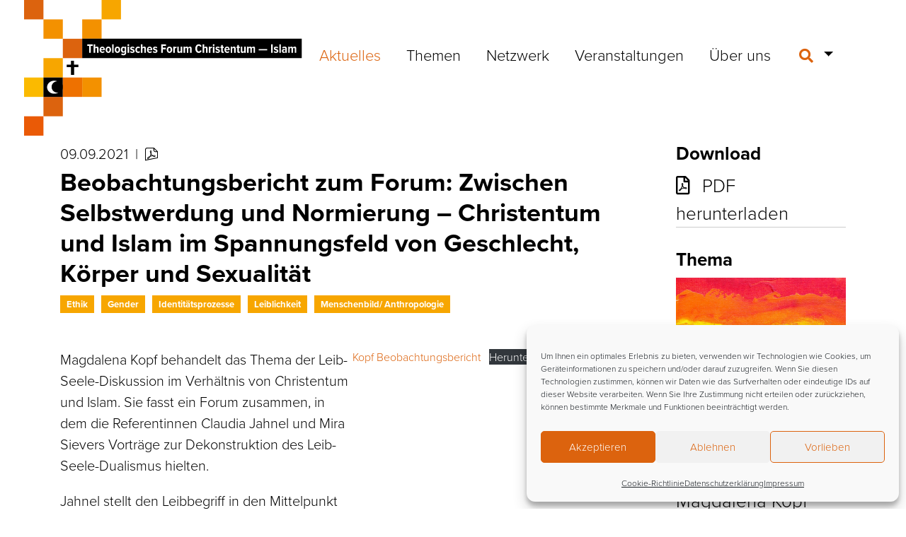

--- FILE ---
content_type: text/html; charset=UTF-8
request_url: https://www.theologisches-forum.de/beobachtungsbericht-zum-forum-zwischen-selbstwerdung-und-normierung-christentum-und-islam-im-spannungsfeld-von-geschlecht-koerper-und-sexualitaet/
body_size: 19764
content:
<!DOCTYPE html>
<html lang="de">
<head>
	<meta charset="UTF-8">
	<meta http-equiv="X-UA-Compatible" content="IE=edge">
	<meta name="viewport" content="width=device-width, initial-scale=1, shrink-to-fit=no">
	<meta name="mobile-web-app-capable" content="yes">
	<meta name="apple-mobile-web-app-capable" content="yes">
	<meta name="apple-mobile-web-app-title" content="Theologisches Forum Christentum – Islam - Themen des christlich-islamischen Dialogs">
	<link rel="profile" href="http://gmpg.org/xfn/11">
	<meta name='robots' content='index, follow, max-image-preview:large, max-snippet:-1, max-video-preview:-1' />

	<!-- This site is optimized with the Yoast SEO plugin v26.6 - https://yoast.com/wordpress/plugins/seo/ -->
	<title>Beobachtungsbericht zum Forum: Zwischen Selbstwerdung und Normierung – Christentum und Islam im Spannungsfeld von Geschlecht, Körper und Sexualität | Theologisches Forum Christentum – Islam</title>
	<link rel="canonical" href="https://www.theologisches-forum.de/beobachtungsbericht-zum-forum-zwischen-selbstwerdung-und-normierung-christentum-und-islam-im-spannungsfeld-von-geschlecht-koerper-und-sexualitaet/" />
	<meta property="og:locale" content="de_DE" />
	<meta property="og:type" content="article" />
	<meta property="og:title" content="Beobachtungsbericht zum Forum: Zwischen Selbstwerdung und Normierung – Christentum und Islam im Spannungsfeld von Geschlecht, Körper und Sexualität | Theologisches Forum Christentum – Islam" />
	<meta property="og:description" content="Magdalena Kopf behandelt das Thema der Leib-Seele-Diskussion im Verhältnis von Christentum und Islam. Sie fasst ein Forum zusammen, in dem die Referentinnen Claudia Jahnel und Mira Sievers Vorträge zur Dekonstruktion des Leib-Seele-Dualismus hielten. Jahnel stellt den Leibbegriff in den Mittelpunkt und plädiert für eine Neubewertung des Fleischbegriffs. Indem sie exegetisch Joh 1,14 auslegt, deutet sie [...]" />
	<meta property="og:url" content="https://www.theologisches-forum.de/beobachtungsbericht-zum-forum-zwischen-selbstwerdung-und-normierung-christentum-und-islam-im-spannungsfeld-von-geschlecht-koerper-und-sexualitaet/" />
	<meta property="og:site_name" content="Theologisches Forum Christentum – Islam" />
	<meta property="article:published_time" content="2021-09-09T08:00:00+00:00" />
	<meta property="article:modified_time" content="2023-10-13T15:41:58+00:00" />
	<meta name="author" content="Nicolas Conrads" />
	<meta name="twitter:card" content="summary_large_image" />
	<meta name="twitter:label1" content="Verfasst von" />
	<meta name="twitter:data1" content="Nicolas Conrads" />
	<meta name="twitter:label2" content="Geschätzte Lesezeit" />
	<meta name="twitter:data2" content="1 Minute" />
	<script type="application/ld+json" class="yoast-schema-graph">{"@context":"https://schema.org","@graph":[{"@type":"Article","@id":"https://www.theologisches-forum.de/beobachtungsbericht-zum-forum-zwischen-selbstwerdung-und-normierung-christentum-und-islam-im-spannungsfeld-von-geschlecht-koerper-und-sexualitaet/#article","isPartOf":{"@id":"https://www.theologisches-forum.de/beobachtungsbericht-zum-forum-zwischen-selbstwerdung-und-normierung-christentum-und-islam-im-spannungsfeld-von-geschlecht-koerper-und-sexualitaet/"},"author":{"name":"Nicolas Conrads","@id":"https://www.theologisches-forum.de/#/schema/person/bb50a96afa3d5a5a06c2d9388c982b16"},"headline":"Beobachtungsbericht zum Forum: Zwischen Selbstwerdung und Normierung – Christentum und Islam im Spannungsfeld von Geschlecht, Körper und Sexualität","datePublished":"2021-09-09T08:00:00+00:00","dateModified":"2023-10-13T15:41:58+00:00","mainEntityOfPage":{"@id":"https://www.theologisches-forum.de/beobachtungsbericht-zum-forum-zwischen-selbstwerdung-und-normierung-christentum-und-islam-im-spannungsfeld-von-geschlecht-koerper-und-sexualitaet/"},"wordCount":200,"publisher":{"@id":"https://www.theologisches-forum.de/#organization"},"keywords":["Ethik","Gender","Identitätsprozesse","Leiblichkeit","Menschenbild/ Anthropologie"],"articleSection":{"1":"Gender"},"inLanguage":"de"},{"@type":"WebPage","@id":"https://www.theologisches-forum.de/beobachtungsbericht-zum-forum-zwischen-selbstwerdung-und-normierung-christentum-und-islam-im-spannungsfeld-von-geschlecht-koerper-und-sexualitaet/","url":"https://www.theologisches-forum.de/beobachtungsbericht-zum-forum-zwischen-selbstwerdung-und-normierung-christentum-und-islam-im-spannungsfeld-von-geschlecht-koerper-und-sexualitaet/","name":"Beobachtungsbericht zum Forum: Zwischen Selbstwerdung und Normierung – Christentum und Islam im Spannungsfeld von Geschlecht, Körper und Sexualität | Theologisches Forum Christentum – Islam","isPartOf":{"@id":"https://www.theologisches-forum.de/#website"},"datePublished":"2021-09-09T08:00:00+00:00","dateModified":"2023-10-13T15:41:58+00:00","breadcrumb":{"@id":"https://www.theologisches-forum.de/beobachtungsbericht-zum-forum-zwischen-selbstwerdung-und-normierung-christentum-und-islam-im-spannungsfeld-von-geschlecht-koerper-und-sexualitaet/#breadcrumb"},"inLanguage":"de","potentialAction":[{"@type":"ReadAction","target":["https://www.theologisches-forum.de/beobachtungsbericht-zum-forum-zwischen-selbstwerdung-und-normierung-christentum-und-islam-im-spannungsfeld-von-geschlecht-koerper-und-sexualitaet/"]}]},{"@type":"BreadcrumbList","@id":"https://www.theologisches-forum.de/beobachtungsbericht-zum-forum-zwischen-selbstwerdung-und-normierung-christentum-und-islam-im-spannungsfeld-von-geschlecht-koerper-und-sexualitaet/#breadcrumb","itemListElement":[{"@type":"ListItem","position":1,"name":"Startseite","item":"https://www.theologisches-forum.de/"},{"@type":"ListItem","position":2,"name":"Aktuelles","item":"https://www.theologisches-forum.de/aktuelles/"},{"@type":"ListItem","position":3,"name":"Beobachtungsbericht zum Forum: Zwischen Selbstwerdung und Normierung – Christentum und Islam im Spannungsfeld von Geschlecht, Körper und Sexualität"}]},{"@type":"WebSite","@id":"https://www.theologisches-forum.de/#website","url":"https://www.theologisches-forum.de/","name":"Theologisches Forum Christentum – Islam","description":"Themen des christlich-islamischen Dialogs","publisher":{"@id":"https://www.theologisches-forum.de/#organization"},"potentialAction":[{"@type":"SearchAction","target":{"@type":"EntryPoint","urlTemplate":"https://www.theologisches-forum.de/?s={search_term_string}"},"query-input":{"@type":"PropertyValueSpecification","valueRequired":true,"valueName":"search_term_string"}}],"inLanguage":"de"},{"@type":"Organization","@id":"https://www.theologisches-forum.de/#organization","name":"Theologisches Forum Christentum - Islam","url":"https://www.theologisches-forum.de/","logo":{"@type":"ImageObject","inLanguage":"de","@id":"https://www.theologisches-forum.de/#/schema/logo/image/","url":"https://www.theologisches-forum.de/wp-content/uploads/2022/01/csm_v0000027703_1a8b6ebf2e.png","contentUrl":"https://www.theologisches-forum.de/wp-content/uploads/2022/01/csm_v0000027703_1a8b6ebf2e.png","width":400,"height":290,"caption":"Theologisches Forum Christentum - Islam"},"image":{"@id":"https://www.theologisches-forum.de/#/schema/logo/image/"}},{"@type":"Person","@id":"https://www.theologisches-forum.de/#/schema/person/bb50a96afa3d5a5a06c2d9388c982b16","name":"Nicolas Conrads","image":{"@type":"ImageObject","inLanguage":"de","@id":"https://www.theologisches-forum.de/#/schema/person/image/","url":"https://secure.gravatar.com/avatar/f4239001262d991735af7dc0e9f744cbdf88b8a59d296ed5e87cb8a90fe0fb3c?s=96&d=mm&r=g","contentUrl":"https://secure.gravatar.com/avatar/f4239001262d991735af7dc0e9f744cbdf88b8a59d296ed5e87cb8a90fe0fb3c?s=96&d=mm&r=g","caption":"Nicolas Conrads"},"url":"https://www.theologisches-forum.de/author/conrads/"}]}</script>
	<!-- / Yoast SEO plugin. -->


<link rel="alternate" type="application/rss+xml" title="Theologisches Forum Christentum – Islam &raquo; Feed" href="https://www.theologisches-forum.de/feed/" />
<link rel="alternate" type="application/rss+xml" title="Theologisches Forum Christentum – Islam &raquo; Kommentar-Feed" href="https://www.theologisches-forum.de/comments/feed/" />
<link rel="alternate" type="application/rss+xml" title="Theologisches Forum Christentum – Islam &raquo; Kommentar-Feed zu Beobachtungsbericht zum Forum: Zwischen Selbstwerdung und Normierung – Christentum und Islam im Spannungsfeld von Geschlecht, Körper und Sexualität" href="https://www.theologisches-forum.de/beobachtungsbericht-zum-forum-zwischen-selbstwerdung-und-normierung-christentum-und-islam-im-spannungsfeld-von-geschlecht-koerper-und-sexualitaet/feed/" />
<link rel="alternate" title="oEmbed (JSON)" type="application/json+oembed" href="https://www.theologisches-forum.de/wp-json/oembed/1.0/embed?url=https%3A%2F%2Fwww.theologisches-forum.de%2Fbeobachtungsbericht-zum-forum-zwischen-selbstwerdung-und-normierung-christentum-und-islam-im-spannungsfeld-von-geschlecht-koerper-und-sexualitaet%2F" />
<link rel="alternate" title="oEmbed (XML)" type="text/xml+oembed" href="https://www.theologisches-forum.de/wp-json/oembed/1.0/embed?url=https%3A%2F%2Fwww.theologisches-forum.de%2Fbeobachtungsbericht-zum-forum-zwischen-selbstwerdung-und-normierung-christentum-und-islam-im-spannungsfeld-von-geschlecht-koerper-und-sexualitaet%2F&#038;format=xml" />
<style id='wp-img-auto-sizes-contain-inline-css' type='text/css'>
img:is([sizes=auto i],[sizes^="auto," i]){contain-intrinsic-size:3000px 1500px}
/*# sourceURL=wp-img-auto-sizes-contain-inline-css */
</style>
<style id='wp-emoji-styles-inline-css' type='text/css'>

	img.wp-smiley, img.emoji {
		display: inline !important;
		border: none !important;
		box-shadow: none !important;
		height: 1em !important;
		width: 1em !important;
		margin: 0 0.07em !important;
		vertical-align: -0.1em !important;
		background: none !important;
		padding: 0 !important;
	}
/*# sourceURL=wp-emoji-styles-inline-css */
</style>
<style id='wp-block-library-inline-css' type='text/css'>
:root{--wp-block-synced-color:#7a00df;--wp-block-synced-color--rgb:122,0,223;--wp-bound-block-color:var(--wp-block-synced-color);--wp-editor-canvas-background:#ddd;--wp-admin-theme-color:#007cba;--wp-admin-theme-color--rgb:0,124,186;--wp-admin-theme-color-darker-10:#006ba1;--wp-admin-theme-color-darker-10--rgb:0,107,160.5;--wp-admin-theme-color-darker-20:#005a87;--wp-admin-theme-color-darker-20--rgb:0,90,135;--wp-admin-border-width-focus:2px}@media (min-resolution:192dpi){:root{--wp-admin-border-width-focus:1.5px}}.wp-element-button{cursor:pointer}:root .has-very-light-gray-background-color{background-color:#eee}:root .has-very-dark-gray-background-color{background-color:#313131}:root .has-very-light-gray-color{color:#eee}:root .has-very-dark-gray-color{color:#313131}:root .has-vivid-green-cyan-to-vivid-cyan-blue-gradient-background{background:linear-gradient(135deg,#00d084,#0693e3)}:root .has-purple-crush-gradient-background{background:linear-gradient(135deg,#34e2e4,#4721fb 50%,#ab1dfe)}:root .has-hazy-dawn-gradient-background{background:linear-gradient(135deg,#faaca8,#dad0ec)}:root .has-subdued-olive-gradient-background{background:linear-gradient(135deg,#fafae1,#67a671)}:root .has-atomic-cream-gradient-background{background:linear-gradient(135deg,#fdd79a,#004a59)}:root .has-nightshade-gradient-background{background:linear-gradient(135deg,#330968,#31cdcf)}:root .has-midnight-gradient-background{background:linear-gradient(135deg,#020381,#2874fc)}:root{--wp--preset--font-size--normal:16px;--wp--preset--font-size--huge:42px}.has-regular-font-size{font-size:1em}.has-larger-font-size{font-size:2.625em}.has-normal-font-size{font-size:var(--wp--preset--font-size--normal)}.has-huge-font-size{font-size:var(--wp--preset--font-size--huge)}.has-text-align-center{text-align:center}.has-text-align-left{text-align:left}.has-text-align-right{text-align:right}.has-fit-text{white-space:nowrap!important}#end-resizable-editor-section{display:none}.aligncenter{clear:both}.items-justified-left{justify-content:flex-start}.items-justified-center{justify-content:center}.items-justified-right{justify-content:flex-end}.items-justified-space-between{justify-content:space-between}.screen-reader-text{border:0;clip-path:inset(50%);height:1px;margin:-1px;overflow:hidden;padding:0;position:absolute;width:1px;word-wrap:normal!important}.screen-reader-text:focus{background-color:#ddd;clip-path:none;color:#444;display:block;font-size:1em;height:auto;left:5px;line-height:normal;padding:15px 23px 14px;text-decoration:none;top:5px;width:auto;z-index:100000}html :where(.has-border-color){border-style:solid}html :where([style*=border-top-color]){border-top-style:solid}html :where([style*=border-right-color]){border-right-style:solid}html :where([style*=border-bottom-color]){border-bottom-style:solid}html :where([style*=border-left-color]){border-left-style:solid}html :where([style*=border-width]){border-style:solid}html :where([style*=border-top-width]){border-top-style:solid}html :where([style*=border-right-width]){border-right-style:solid}html :where([style*=border-bottom-width]){border-bottom-style:solid}html :where([style*=border-left-width]){border-left-style:solid}html :where(img[class*=wp-image-]){height:auto;max-width:100%}:where(figure){margin:0 0 1em}html :where(.is-position-sticky){--wp-admin--admin-bar--position-offset:var(--wp-admin--admin-bar--height,0px)}@media screen and (max-width:600px){html :where(.is-position-sticky){--wp-admin--admin-bar--position-offset:0px}}

/*# sourceURL=wp-block-library-inline-css */
</style><style id='wp-block-file-inline-css' type='text/css'>
.wp-block-file{box-sizing:border-box}.wp-block-file:not(.wp-element-button){font-size:.8em}.wp-block-file.aligncenter{text-align:center}.wp-block-file.alignright{text-align:right}.wp-block-file *+.wp-block-file__button{margin-left:.75em}:where(.wp-block-file){margin-bottom:1.5em}.wp-block-file__embed{margin-bottom:1em}:where(.wp-block-file__button){border-radius:2em;display:inline-block;padding:.5em 1em}:where(.wp-block-file__button):where(a):active,:where(.wp-block-file__button):where(a):focus,:where(.wp-block-file__button):where(a):hover,:where(.wp-block-file__button):where(a):visited{box-shadow:none;color:#fff;opacity:.85;text-decoration:none}
/*# sourceURL=https://www.theologisches-forum.de/wp-includes/blocks/file/style.min.css */
</style>
<style id='wp-block-columns-inline-css' type='text/css'>
.wp-block-columns{box-sizing:border-box;display:flex;flex-wrap:wrap!important}@media (min-width:782px){.wp-block-columns{flex-wrap:nowrap!important}}.wp-block-columns{align-items:normal!important}.wp-block-columns.are-vertically-aligned-top{align-items:flex-start}.wp-block-columns.are-vertically-aligned-center{align-items:center}.wp-block-columns.are-vertically-aligned-bottom{align-items:flex-end}@media (max-width:781px){.wp-block-columns:not(.is-not-stacked-on-mobile)>.wp-block-column{flex-basis:100%!important}}@media (min-width:782px){.wp-block-columns:not(.is-not-stacked-on-mobile)>.wp-block-column{flex-basis:0;flex-grow:1}.wp-block-columns:not(.is-not-stacked-on-mobile)>.wp-block-column[style*=flex-basis]{flex-grow:0}}.wp-block-columns.is-not-stacked-on-mobile{flex-wrap:nowrap!important}.wp-block-columns.is-not-stacked-on-mobile>.wp-block-column{flex-basis:0;flex-grow:1}.wp-block-columns.is-not-stacked-on-mobile>.wp-block-column[style*=flex-basis]{flex-grow:0}:where(.wp-block-columns){margin-bottom:1.75em}:where(.wp-block-columns.has-background){padding:1.25em 2.375em}.wp-block-column{flex-grow:1;min-width:0;overflow-wrap:break-word;word-break:break-word}.wp-block-column.is-vertically-aligned-top{align-self:flex-start}.wp-block-column.is-vertically-aligned-center{align-self:center}.wp-block-column.is-vertically-aligned-bottom{align-self:flex-end}.wp-block-column.is-vertically-aligned-stretch{align-self:stretch}.wp-block-column.is-vertically-aligned-bottom,.wp-block-column.is-vertically-aligned-center,.wp-block-column.is-vertically-aligned-top{width:100%}
/*# sourceURL=https://www.theologisches-forum.de/wp-includes/blocks/columns/style.min.css */
</style>
<style id='global-styles-inline-css' type='text/css'>
:root{--wp--preset--aspect-ratio--square: 1;--wp--preset--aspect-ratio--4-3: 4/3;--wp--preset--aspect-ratio--3-4: 3/4;--wp--preset--aspect-ratio--3-2: 3/2;--wp--preset--aspect-ratio--2-3: 2/3;--wp--preset--aspect-ratio--16-9: 16/9;--wp--preset--aspect-ratio--9-16: 9/16;--wp--preset--color--black: #000000;--wp--preset--color--cyan-bluish-gray: #abb8c3;--wp--preset--color--white: #ffffff;--wp--preset--color--pale-pink: #f78da7;--wp--preset--color--vivid-red: #cf2e2e;--wp--preset--color--luminous-vivid-orange: #ff6900;--wp--preset--color--luminous-vivid-amber: #fcb900;--wp--preset--color--light-green-cyan: #7bdcb5;--wp--preset--color--vivid-green-cyan: #00d084;--wp--preset--color--pale-cyan-blue: #8ed1fc;--wp--preset--color--vivid-cyan-blue: #0693e3;--wp--preset--color--vivid-purple: #9b51e0;--wp--preset--gradient--vivid-cyan-blue-to-vivid-purple: linear-gradient(135deg,rgb(6,147,227) 0%,rgb(155,81,224) 100%);--wp--preset--gradient--light-green-cyan-to-vivid-green-cyan: linear-gradient(135deg,rgb(122,220,180) 0%,rgb(0,208,130) 100%);--wp--preset--gradient--luminous-vivid-amber-to-luminous-vivid-orange: linear-gradient(135deg,rgb(252,185,0) 0%,rgb(255,105,0) 100%);--wp--preset--gradient--luminous-vivid-orange-to-vivid-red: linear-gradient(135deg,rgb(255,105,0) 0%,rgb(207,46,46) 100%);--wp--preset--gradient--very-light-gray-to-cyan-bluish-gray: linear-gradient(135deg,rgb(238,238,238) 0%,rgb(169,184,195) 100%);--wp--preset--gradient--cool-to-warm-spectrum: linear-gradient(135deg,rgb(74,234,220) 0%,rgb(151,120,209) 20%,rgb(207,42,186) 40%,rgb(238,44,130) 60%,rgb(251,105,98) 80%,rgb(254,248,76) 100%);--wp--preset--gradient--blush-light-purple: linear-gradient(135deg,rgb(255,206,236) 0%,rgb(152,150,240) 100%);--wp--preset--gradient--blush-bordeaux: linear-gradient(135deg,rgb(254,205,165) 0%,rgb(254,45,45) 50%,rgb(107,0,62) 100%);--wp--preset--gradient--luminous-dusk: linear-gradient(135deg,rgb(255,203,112) 0%,rgb(199,81,192) 50%,rgb(65,88,208) 100%);--wp--preset--gradient--pale-ocean: linear-gradient(135deg,rgb(255,245,203) 0%,rgb(182,227,212) 50%,rgb(51,167,181) 100%);--wp--preset--gradient--electric-grass: linear-gradient(135deg,rgb(202,248,128) 0%,rgb(113,206,126) 100%);--wp--preset--gradient--midnight: linear-gradient(135deg,rgb(2,3,129) 0%,rgb(40,116,252) 100%);--wp--preset--font-size--small: 13px;--wp--preset--font-size--medium: 20px;--wp--preset--font-size--large: 36px;--wp--preset--font-size--x-large: 42px;--wp--preset--spacing--20: 0.44rem;--wp--preset--spacing--30: 0.67rem;--wp--preset--spacing--40: 1rem;--wp--preset--spacing--50: 1.5rem;--wp--preset--spacing--60: 2.25rem;--wp--preset--spacing--70: 3.38rem;--wp--preset--spacing--80: 5.06rem;--wp--preset--shadow--natural: 6px 6px 9px rgba(0, 0, 0, 0.2);--wp--preset--shadow--deep: 12px 12px 50px rgba(0, 0, 0, 0.4);--wp--preset--shadow--sharp: 6px 6px 0px rgba(0, 0, 0, 0.2);--wp--preset--shadow--outlined: 6px 6px 0px -3px rgb(255, 255, 255), 6px 6px rgb(0, 0, 0);--wp--preset--shadow--crisp: 6px 6px 0px rgb(0, 0, 0);}:where(.is-layout-flex){gap: 0.5em;}:where(.is-layout-grid){gap: 0.5em;}body .is-layout-flex{display: flex;}.is-layout-flex{flex-wrap: wrap;align-items: center;}.is-layout-flex > :is(*, div){margin: 0;}body .is-layout-grid{display: grid;}.is-layout-grid > :is(*, div){margin: 0;}:where(.wp-block-columns.is-layout-flex){gap: 2em;}:where(.wp-block-columns.is-layout-grid){gap: 2em;}:where(.wp-block-post-template.is-layout-flex){gap: 1.25em;}:where(.wp-block-post-template.is-layout-grid){gap: 1.25em;}.has-black-color{color: var(--wp--preset--color--black) !important;}.has-cyan-bluish-gray-color{color: var(--wp--preset--color--cyan-bluish-gray) !important;}.has-white-color{color: var(--wp--preset--color--white) !important;}.has-pale-pink-color{color: var(--wp--preset--color--pale-pink) !important;}.has-vivid-red-color{color: var(--wp--preset--color--vivid-red) !important;}.has-luminous-vivid-orange-color{color: var(--wp--preset--color--luminous-vivid-orange) !important;}.has-luminous-vivid-amber-color{color: var(--wp--preset--color--luminous-vivid-amber) !important;}.has-light-green-cyan-color{color: var(--wp--preset--color--light-green-cyan) !important;}.has-vivid-green-cyan-color{color: var(--wp--preset--color--vivid-green-cyan) !important;}.has-pale-cyan-blue-color{color: var(--wp--preset--color--pale-cyan-blue) !important;}.has-vivid-cyan-blue-color{color: var(--wp--preset--color--vivid-cyan-blue) !important;}.has-vivid-purple-color{color: var(--wp--preset--color--vivid-purple) !important;}.has-black-background-color{background-color: var(--wp--preset--color--black) !important;}.has-cyan-bluish-gray-background-color{background-color: var(--wp--preset--color--cyan-bluish-gray) !important;}.has-white-background-color{background-color: var(--wp--preset--color--white) !important;}.has-pale-pink-background-color{background-color: var(--wp--preset--color--pale-pink) !important;}.has-vivid-red-background-color{background-color: var(--wp--preset--color--vivid-red) !important;}.has-luminous-vivid-orange-background-color{background-color: var(--wp--preset--color--luminous-vivid-orange) !important;}.has-luminous-vivid-amber-background-color{background-color: var(--wp--preset--color--luminous-vivid-amber) !important;}.has-light-green-cyan-background-color{background-color: var(--wp--preset--color--light-green-cyan) !important;}.has-vivid-green-cyan-background-color{background-color: var(--wp--preset--color--vivid-green-cyan) !important;}.has-pale-cyan-blue-background-color{background-color: var(--wp--preset--color--pale-cyan-blue) !important;}.has-vivid-cyan-blue-background-color{background-color: var(--wp--preset--color--vivid-cyan-blue) !important;}.has-vivid-purple-background-color{background-color: var(--wp--preset--color--vivid-purple) !important;}.has-black-border-color{border-color: var(--wp--preset--color--black) !important;}.has-cyan-bluish-gray-border-color{border-color: var(--wp--preset--color--cyan-bluish-gray) !important;}.has-white-border-color{border-color: var(--wp--preset--color--white) !important;}.has-pale-pink-border-color{border-color: var(--wp--preset--color--pale-pink) !important;}.has-vivid-red-border-color{border-color: var(--wp--preset--color--vivid-red) !important;}.has-luminous-vivid-orange-border-color{border-color: var(--wp--preset--color--luminous-vivid-orange) !important;}.has-luminous-vivid-amber-border-color{border-color: var(--wp--preset--color--luminous-vivid-amber) !important;}.has-light-green-cyan-border-color{border-color: var(--wp--preset--color--light-green-cyan) !important;}.has-vivid-green-cyan-border-color{border-color: var(--wp--preset--color--vivid-green-cyan) !important;}.has-pale-cyan-blue-border-color{border-color: var(--wp--preset--color--pale-cyan-blue) !important;}.has-vivid-cyan-blue-border-color{border-color: var(--wp--preset--color--vivid-cyan-blue) !important;}.has-vivid-purple-border-color{border-color: var(--wp--preset--color--vivid-purple) !important;}.has-vivid-cyan-blue-to-vivid-purple-gradient-background{background: var(--wp--preset--gradient--vivid-cyan-blue-to-vivid-purple) !important;}.has-light-green-cyan-to-vivid-green-cyan-gradient-background{background: var(--wp--preset--gradient--light-green-cyan-to-vivid-green-cyan) !important;}.has-luminous-vivid-amber-to-luminous-vivid-orange-gradient-background{background: var(--wp--preset--gradient--luminous-vivid-amber-to-luminous-vivid-orange) !important;}.has-luminous-vivid-orange-to-vivid-red-gradient-background{background: var(--wp--preset--gradient--luminous-vivid-orange-to-vivid-red) !important;}.has-very-light-gray-to-cyan-bluish-gray-gradient-background{background: var(--wp--preset--gradient--very-light-gray-to-cyan-bluish-gray) !important;}.has-cool-to-warm-spectrum-gradient-background{background: var(--wp--preset--gradient--cool-to-warm-spectrum) !important;}.has-blush-light-purple-gradient-background{background: var(--wp--preset--gradient--blush-light-purple) !important;}.has-blush-bordeaux-gradient-background{background: var(--wp--preset--gradient--blush-bordeaux) !important;}.has-luminous-dusk-gradient-background{background: var(--wp--preset--gradient--luminous-dusk) !important;}.has-pale-ocean-gradient-background{background: var(--wp--preset--gradient--pale-ocean) !important;}.has-electric-grass-gradient-background{background: var(--wp--preset--gradient--electric-grass) !important;}.has-midnight-gradient-background{background: var(--wp--preset--gradient--midnight) !important;}.has-small-font-size{font-size: var(--wp--preset--font-size--small) !important;}.has-medium-font-size{font-size: var(--wp--preset--font-size--medium) !important;}.has-large-font-size{font-size: var(--wp--preset--font-size--large) !important;}.has-x-large-font-size{font-size: var(--wp--preset--font-size--x-large) !important;}
:where(.wp-block-columns.is-layout-flex){gap: 2em;}:where(.wp-block-columns.is-layout-grid){gap: 2em;}
/*# sourceURL=global-styles-inline-css */
</style>
<style id='core-block-supports-inline-css' type='text/css'>
.wp-container-core-columns-is-layout-9d6595d7{flex-wrap:nowrap;}
/*# sourceURL=core-block-supports-inline-css */
</style>

<style id='classic-theme-styles-inline-css' type='text/css'>
/*! This file is auto-generated */
.wp-block-button__link{color:#fff;background-color:#32373c;border-radius:9999px;box-shadow:none;text-decoration:none;padding:calc(.667em + 2px) calc(1.333em + 2px);font-size:1.125em}.wp-block-file__button{background:#32373c;color:#fff;text-decoration:none}
/*# sourceURL=/wp-includes/css/classic-themes.min.css */
</style>
<link rel='stylesheet' id='wp-bootstrap-blocks-styles-css' href='https://www.theologisches-forum.de/wp-content/plugins/wp-bootstrap-blocks/build/style-index.css?ver=5.2.1' type='text/css' media='all' />
<link rel='stylesheet' id='slick-css' href='https://www.theologisches-forum.de/wp-content/plugins/getwid/vendors/slick/slick/slick.min.css?ver=1.9.0' type='text/css' media='all' />
<link rel='stylesheet' id='slick-theme-css' href='https://www.theologisches-forum.de/wp-content/plugins/getwid/vendors/slick/slick/slick-theme.min.css?ver=1.9.0' type='text/css' media='all' />
<link rel='stylesheet' id='getwid-blocks-css' href='https://www.theologisches-forum.de/wp-content/plugins/getwid/assets/css/blocks.style.css?ver=2.1.3' type='text/css' media='all' />
<style id='getwid-blocks-inline-css' type='text/css'>
.wp-block-getwid-section .wp-block-getwid-section__wrapper .wp-block-getwid-section__inner-wrapper{max-width: 640px;}
/*# sourceURL=getwid-blocks-inline-css */
</style>
<link rel='stylesheet' id='pb-accordion-blocks-style-css' href='https://www.theologisches-forum.de/wp-content/plugins/accordion-blocks/build/index.css?ver=1.5.0' type='text/css' media='all' />
<link rel='stylesheet' id='contact-form-7-css' href='https://www.theologisches-forum.de/wp-content/plugins/contact-form-7/includes/css/styles.css?ver=6.1.4' type='text/css' media='all' />
<link rel='stylesheet' id='cmplz-general-css' href='https://www.theologisches-forum.de/wp-content/plugins/complianz-gdpr/assets/css/cookieblocker.min.css?ver=1766077277' type='text/css' media='all' />
<link rel='stylesheet' id='url-shortify-css' href='https://www.theologisches-forum.de/wp-content/plugins/url-shortify/lite/dist/styles/url-shortify.css?ver=1.11.4' type='text/css' media='all' />
<link rel='stylesheet' id='understrap-core-styles-css' href='https://www.theologisches-forum.de/wp-content/themes/tfc/css/core.min.css?ver=0.4.7' type='text/css' media='all' />
<link rel='stylesheet' id='understrap-styles-css' href='https://www.theologisches-forum.de/wp-content/themes/tfc/css/theme.min.css?ver=0.4.7' type='text/css' media='all' />
<link rel='stylesheet' id='understrap-animate-styles-css' href='https://www.theologisches-forum.de/wp-content/themes/tfc/css/animate.min.css?ver=0.4.7' type='text/css' media='all' />
<link rel='stylesheet' id='wp-block-paragraph-css' href='https://www.theologisches-forum.de/wp-includes/blocks/paragraph/style.min.css?ver=6.9' type='text/css' media='all' />
<script type="text/javascript" src="https://www.theologisches-forum.de/wp-includes/js/jquery/jquery.min.js?ver=3.7.1" id="jquery-core-js"></script>
<script type="text/javascript" src="https://www.theologisches-forum.de/wp-includes/js/jquery/jquery-migrate.min.js?ver=3.4.1" id="jquery-migrate-js"></script>
<script type="text/javascript" id="url-shortify-js-extra">
/* <![CDATA[ */
var usParams = {"ajaxurl":"https://www.theologisches-forum.de/wp-admin/admin-ajax.php"};
//# sourceURL=url-shortify-js-extra
/* ]]> */
</script>
<script type="text/javascript" src="https://www.theologisches-forum.de/wp-content/plugins/url-shortify/lite/dist/scripts/url-shortify.js?ver=1.11.4" id="url-shortify-js"></script>
<link rel="https://api.w.org/" href="https://www.theologisches-forum.de/wp-json/" /><link rel="alternate" title="JSON" type="application/json" href="https://www.theologisches-forum.de/wp-json/wp/v2/posts/6238" /><link rel="EditURI" type="application/rsd+xml" title="RSD" href="https://www.theologisches-forum.de/xmlrpc.php?rsd" />
<meta name="generator" content="WordPress 6.9" />
<link rel='shortlink' href='https://www.theologisches-forum.de/vjd2' />
<script type="text/javascript">
	window._se_plugin_version = '8.1.9';
</script>
			<style>.cmplz-hidden {
					display: none !important;
				}</style><meta property="fediverse:creator" name="fediverse:creator" content="conrads@www.theologisches-forum.de" />
<link rel="pingback" href="https://www.theologisches-forum.de/xmlrpc.php">
<meta name="mobile-web-app-capable" content="yes">
<meta name="apple-mobile-web-app-capable" content="yes">
<meta name="apple-mobile-web-app-title" content="Theologisches Forum Christentum – Islam - Themen des christlich-islamischen Dialogs">
<meta name="bmi-version" content="2.0.0" />      <script defer type="text/javascript" id="bmip-js-inline-remove-js">
        function objectToQueryString(obj){
          return Object.keys(obj).map(key => key + '=' + obj[key]).join('&');
        }

        function globalBMIKeepAlive() {
          let xhr = new XMLHttpRequest();
          let data = { action: "bmip_keepalive", token: "bmip", f: "refresh" };
          let url = 'https://www.theologisches-forum.de/wp-admin/admin-ajax.php' + '?' + objectToQueryString(data);
          xhr.open('POST', url, true);
          xhr.setRequestHeader("X-Requested-With", "XMLHttpRequest");
          xhr.onreadystatechange = function () {
            if (xhr.readyState === 4) {
              let response;
              if (response = JSON.parse(xhr.responseText)) {
                if (typeof response.status != 'undefined' && response.status === 'success') {
                  //setTimeout(globalBMIKeepAlive, 3000);
                } else {
                  //setTimeout(globalBMIKeepAlive, 20000);
                }
              }
            }
          };

          xhr.send(JSON.stringify(data));
        }

        document.querySelector('#bmip-js-inline-remove-js').remove();
      </script>
      
<link rel="alternate" title="ActivityPub (JSON)" type="application/activity+json" href="https://www.theologisches-forum.de/beobachtungsbericht-zum-forum-zwischen-selbstwerdung-und-normierung-christentum-und-islam-im-spannungsfeld-von-geschlecht-koerper-und-sexualitaet/" />
<link rel="icon" href="https://www.theologisches-forum.de/wp-content/uploads/2022/03/cropped-Favicon2-32x32.png" sizes="32x32" />
<link rel="icon" href="https://www.theologisches-forum.de/wp-content/uploads/2022/03/cropped-Favicon2-192x192.png" sizes="192x192" />
<link rel="apple-touch-icon" href="https://www.theologisches-forum.de/wp-content/uploads/2022/03/cropped-Favicon2-180x180.png" />
<meta name="msapplication-TileImage" content="https://www.theologisches-forum.de/wp-content/uploads/2022/03/cropped-Favicon2-270x270.png" />
<style>.shorten_url { 
	   padding: 10px 10px 10px 10px ; 
	   border: 1px solid #AAAAAA ; 
	   background-color: #EEEEEE ;
}</style>		<style type="text/css" id="wp-custom-css">
			.wp-block-getwid-custom-post-type.no-date .wp-block-getwid-recent-posts__post-date {
    display: none;
}		</style>
			<script type="text/javascript" src="https://www.theologisches-forum.de/wp-content/themes/tfc/js/modernizr.min.js"></script>
	</head>

<body data-cmplz=1 class="wp-singular post-template-default single single-post postid-6238 single-format-standard wp-custom-logo wp-theme-tfc group-blog">

<div id="preloader">
	<div class="loader"></div>
</div>

<!-- Popup -->

<div class="hfeed site" id="page">

	<!-- ******************* The Navbar Area ******************* -->
	<div class="wrapper-fluid wrapper-navbar" id="wrapper-navbar">
		
		<a class="skip-link screen-reader-text sr-only" href="#content">Zum Inhalt springen</a>
		
		<nav id="topnav-wrapper">
			<div class="container">
			<div class="topnav"><ul id="top-menu" class="navbar-nav align-items-center"><li itemscope="itemscope" itemtype="https://www.schema.org/SiteNavigationElement" id="menu-item-1348" class="menu-item menu-item-type-post_type menu-item-object-page menu-item-privacy-policy menu-item-1348 nav-item"><a title="Datenschutzerklärung" href="https://www.theologisches-forum.de/datenschutzerklaerung/" class="nav-link">Datenschutzerklärung</a></li>
<li itemscope="itemscope" itemtype="https://www.schema.org/SiteNavigationElement" id="menu-item-1349" class="menu-item menu-item-type-post_type menu-item-object-page menu-item-1349 nav-item"><a title="Cookie-Richtlinie (EU)" href="https://www.theologisches-forum.de/cookie-richtlinie-eu/" class="nav-link">Cookie-Richtlinie (EU)</a></li>
<li itemscope="itemscope" itemtype="https://www.schema.org/SiteNavigationElement" id="menu-item-1350" class="menu-item menu-item-type-post_type menu-item-object-page menu-item-1350 nav-item"><a title="Impressum" href="https://www.theologisches-forum.de/impressum/" class="nav-link">Impressum</a></li>
<li itemscope="itemscope" itemtype="https://www.schema.org/SiteNavigationElement" id="menu-item-1351" class="menu-item menu-item-type-post_type menu-item-object-page menu-item-1351 nav-item"><a title="Kontakt" href="https://www.theologisches-forum.de/kontakt/" class="nav-link">Kontakt</a></li>
</ul></div>			</div><!-- .container -->
		</nav>
		
		<nav id="mainnav" class="navbar navbar-expand-lg">
			<div class="container-fluid-left">
			
			<!-- Your site title as branding in the menu -->
							<a href="https://www.theologisches-forum.de/" class="navbar-brand custom-logo-link" rel="home" itemprop="url">
					<img src="https://www.theologisches-forum.de/wp-content/uploads/2021/06/logo@1x.svg" class="img-fluid align-self-center" id="logo" alt="Theologisches Forum Christentum – Islam" itemprop="logo">
					<img src="https://www.theologisches-forum.de/wp-content/themes/tfc/img/logo-small.svg" class="img-fluid align-self-center" id="logo-scrolled" itemprop="logo">
				</a>
			<!-- end custom logo -->

			<button class="navbar-toggler" type="button" aria-label="Toggle navigation">
				<i class="fas fa-bars icon-close"></i>
			</button>
			<div id="navbarNavMain" class="">
				<a class="close-toggler" href="javascript:void(0);"><i class="fas fa-times"></i></a>
				<!-- The WordPress Menu goes here -->
				<div class="mainmenu"><ul id="main-menu" class="navbar-nav"><li itemscope="itemscope" itemtype="https://www.schema.org/SiteNavigationElement" id="menu-item-26" class="menu-item menu-item-type-post_type menu-item-object-page current_page_parent menu-item-26 nav-item"><a title="Aktuelles" href="https://www.theologisches-forum.de/aktuelles/" class="nav-link">Aktuelles</a></li>
<li itemscope="itemscope" itemtype="https://www.schema.org/SiteNavigationElement" id="menu-item-28" class="menu-item menu-item-type-post_type menu-item-object-page menu-item-28 nav-item"><a title="Themen" href="https://www.theologisches-forum.de/themen/" class="nav-link">Themen</a></li>
<li itemscope="itemscope" itemtype="https://www.schema.org/SiteNavigationElement" id="menu-item-83" class="menu-item menu-item-type-custom menu-item-object-custom menu-item-83 nav-item"><a title="Netzwerk" href="/netzwerk" class="nav-link">Netzwerk</a></li>
<li itemscope="itemscope" itemtype="https://www.schema.org/SiteNavigationElement" id="menu-item-126" class="menu-item menu-item-type-custom menu-item-object-custom menu-item-126 nav-item"><a title="Veranstaltungen" href="/veranstaltungen" class="nav-link">Veranstaltungen</a></li>
<li itemscope="itemscope" itemtype="https://www.schema.org/SiteNavigationElement" id="menu-item-29" class="menu-item menu-item-type-post_type menu-item-object-page menu-item-29 nav-item"><a title="Über uns" href="https://www.theologisches-forum.de/ueber-uns/" class="nav-link">Über uns</a></li>
<li itemscope="itemscope" itemtype="https://www.schema.org/SiteNavigationElement" class="nav-search nav-item dropdown  menu-item menu-item-type-custom menu-item-object-custom">
				<a href="#" class="nav-link menu-search dropdown-toggle" data-toggle="dropdown" aria-haspopup="true" aria-expanded="false">
				<i class="fas fa-search" aria-hidden="true"></i><span>Suche</span>
				</a>
				<div class="search-popup dropdown-menu dropdown-menu-right">
					
<form method="get" id="searchform" action="https://www.theologisches-forum.de/" role="search">
	<label class="sr-only" for="s">Suche</label>
	<div class="input-group">
		<input class="field form-control" id="s" name="s" type="text"
			placeholder="Suche &hellip;" value="">
		<span class="input-group-append">

			<button class="submit btn btn-ppc" id="searchsubmit" type="submit" value="Search">
			<i class="fas fa-search"></i>
			</button>
		</span>
	</div>
</form>

				</div>
				</li></li>
</ul></div>				<hr class="d-block d-lg-none">
				<div class="topnav"><ul id="top-menu-mobile" class="navbar-nav"><li itemscope="itemscope" itemtype="https://www.schema.org/SiteNavigationElement" class="menu-item menu-item-type-post_type menu-item-object-page menu-item-privacy-policy menu-item-1348 nav-item"><a title="Datenschutzerklärung" href="https://www.theologisches-forum.de/datenschutzerklaerung/" class="nav-link">Datenschutzerklärung</a></li>
<li itemscope="itemscope" itemtype="https://www.schema.org/SiteNavigationElement" class="menu-item menu-item-type-post_type menu-item-object-page menu-item-1349 nav-item"><a title="Cookie-Richtlinie (EU)" href="https://www.theologisches-forum.de/cookie-richtlinie-eu/" class="nav-link">Cookie-Richtlinie (EU)</a></li>
<li itemscope="itemscope" itemtype="https://www.schema.org/SiteNavigationElement" class="menu-item menu-item-type-post_type menu-item-object-page menu-item-1350 nav-item"><a title="Impressum" href="https://www.theologisches-forum.de/impressum/" class="nav-link">Impressum</a></li>
<li itemscope="itemscope" itemtype="https://www.schema.org/SiteNavigationElement" class="menu-item menu-item-type-post_type menu-item-object-page menu-item-1351 nav-item"><a title="Kontakt" href="https://www.theologisches-forum.de/kontakt/" class="nav-link">Kontakt</a></li>
</ul></div>			
			</div>
			
			</div><!-- .container -->
	
		</nav><!-- .site-navigation -->

	</div><!-- .wrapper-navbar end -->
	
			<header class="page_header_no_image post">
			</header><!-- page_header close -->
	

	
<div class="wrapper" id="single-wrapper">

	<div class="container" id="content" tabindex="-1">
		<div class="row">
			
			<div class="col content-area" id="primary">
				<main class="site-main" id="main">

					
						
<article class="post-6238 post type-post status-publish format-standard hentry category-allgemein category-gender tag-ethik tag-gender tag-identitaetsprozesse tag-leiblichkeit tag-menschenbild" id="post-6238">

	<header class="entry-header">
		<span class="posted-on"><time class="entry-date published" datetime="2021-09-09T10:00:00+02:00">09.09.2021</time></span>
		&nbsp;|&nbsp;&nbsp;<span class="post-format-icon"><svg width="16.584px" height="18.2279px" viewBox="0 0 16.584 18.2279" version="1.1" xmlns="http://www.w3.org/2000/svg" xmlns:xlink="http://www.w3.org/1999/xlink">
							<defs>
								<polygon id="path-1" points="0 0 16.584 0 16.584 18.2279 0 18.2279"></polygon>
								<polygon id="path-3" points="0 0 10.8361081 0 10.8361081 10.9006822 0 10.9006822"></polygon>
							</defs>
							<g id="Icons-/-PDF-Auszug-(erste-1-2-Seiten)-2" stroke="none" stroke-width="1" fill="none" fill-rule="evenodd">
								<g id="PDF-Copy" transform="translate(8.292000, 9.113950) scale(1, -1) translate(-8.292000, -9.113950) ">
									<mask id="mask-2" fill="white">
										<use xlink:href="#path-1"></use>
									</mask>
									<g id="Clip-2" transform="translate(8.292000, 9.113950) scale(1, -1) translate(-8.292000, -9.113950) "></g>
									<path d="M14.876,13.548 L11.903,16.521 L11.903,14.963 C11.903,14.182 12.536,13.549 13.317,13.548 L14.876,13.548 Z M1,2.72147405 C1,2.72147405 15.584,5.52624974 15.584,5.52624974 L15.584,12.548 L13.317,12.548 C11.984,12.549 10.904,13.63 10.903,14.963 L10.903,17.228 L2.415,17.228 C1.634,17.227 1.001,16.594 1,15.814 L1,2.72147405 Z M16.584,4.75182578 C16.584,4.75182578 -9.09494702e-13,1.4532418 -9.09494702e-13,1.4532418 L-9.09494702e-13,15.814 C0.002,17.146 1.083,18.226 2.415,18.228 L11.403,18.228 C11.469,18.228 11.534,18.215 11.595,18.189 C11.655,18.164 11.711,18.128 11.757,18.081 L16.436,13.402 C16.482,13.356 16.52,13.3 16.545,13.24 C16.57,13.179 16.584,13.114 16.584,13.048 L16.584,4.75182578 Z" id="Fill-1" fill="#000000" mask="url(#mask-2)"></path>
								</g>
								<g id="Group-3" transform="translate(2.787299, 3.663609)">
									<mask id="mask-4" fill="white">
										<use xlink:href="#path-3"></use>
									</mask>
									<g id="Clip-2"></g>
									<path d="M9.89960527,7.14342576 C9.73725468,7.32896929 9.52851822,7.39854811 9.27339587,7.39854811 C8.92550176,7.39854811 8.50802882,7.23619753 8.02097706,6.91149636 C9.36616763,6.72595283 10.1315347,6.86511047 9.89960527,7.14342576 M5.00589476,6.72595283 C4.77396535,6.79553165 4.54203595,6.86511047 4.31010654,6.9346893 C4.37968536,6.77233871 4.44926418,6.60998813 4.51884301,6.47083048 C4.68119359,6.03016461 4.86673712,5.58949873 5.0290877,5.12563992 C5.21463123,5.38076226 5.37698181,5.61269167 5.5393324,5.77504226 C5.74806887,6.00697167 5.95680533,6.21570813 6.1655418,6.4244446 C5.79445475,6.51721636 5.40017476,6.60998813 5.00589476,6.72595283 M4.35649242,0.927717632 C4.37968536,0.88133175 4.4028783,0.811752928 4.58842183,0.811752928 C4.75077241,0.811752928 4.82035124,0.88133175 4.86673712,0.927717632 C5.07547358,1.22922586 5.05228064,1.99459291 4.79715829,3.0150823 C4.4028783,2.13375055 4.19414183,1.29880468 4.35649242,0.927717632 M1.06309483,10.0425434 C0.970323064,10.0657363 0.923937182,10.0425434 0.877551301,10.0193504 C0.784779538,9.9497716 0.784779538,9.90338572 0.807972478,9.85699984 C0.85435836,9.57868455 1.387796,9.06843985 2.54744304,8.51180927 C1.99081246,9.34675514 1.43418188,9.9497716 1.06309483,10.0425434 M7.13964531,6.21570813 C6.81494414,5.93739284 6.49024297,5.58949873 6.11915592,5.21841168 C5.86403357,4.94009639 5.58571828,4.5458164 5.35378887,4.12834346 C5.79445475,2.62080231 6.00319122,1.18283998 5.5393324,0.487051757 C5.33059593,0.162350586 5.00589476,0 4.58842183,0 C4.12456301,0 3.7766689,0.208736467 3.61431831,0.603016461 C3.24323126,1.43796233 3.79986184,2.96869642 4.47245712,4.22111522 C4.2869136,4.82413168 4.05498419,5.47353403 3.7766689,6.19251519 C3.61431831,6.58679518 3.42877479,6.98107518 3.24323126,7.35216223 C1.34141012,8.09433634 0.181763077,8.9292822 0.0194124914,9.71784219 C-0.0501663309,10.0889292 0.065798373,10.4136304 0.390499544,10.6687528 C0.57604307,10.8079104 0.784779538,10.9006822 1.01670895,10.9006822 C1.10948071,10.9006822 1.20225247,10.8774892 1.29502424,10.8542963 C2.17635599,10.6223669 3.12726656,9.3235622 3.82305478,8.00156457 C4.24052772,7.83921399 4.72757947,7.6768634 5.26101711,7.53770576 C5.88722651,7.35216223 6.44385709,7.21300459 6.93090885,7.12023282 C7.83543354,7.83921399 8.60080058,8.23349398 9.27339587,8.23349398 C9.78364056,8.25668692 10.1547276,8.0711434 10.5026217,7.72324928 C11.0128664,7.21300459 10.80413,6.77233871 10.7345511,6.65637401 C10.3170782,6.00697167 9.04146646,5.86781402 7.13964531,6.21570813" id="Fill-1" fill="#000000" mask="url(#mask-4)"></path>
								</g>
							</g>
						</svg></span>		<h1 class="entry-title">Beobachtungsbericht zum Forum: Zwischen Selbstwerdung und Normierung – Christentum und Islam im Spannungsfeld von Geschlecht, Körper und Sexualität</h1>
		<div class="entry-meta">
			<div class="tag-list">
			<a href="https://www.theologisches-forum.de/schlagwort/ethik/" rel="tag">Ethik</a><a href="https://www.theologisches-forum.de/schlagwort/gender/" rel="tag">Gender</a><a href="https://www.theologisches-forum.de/schlagwort/identitaetsprozesse/" rel="tag">Identitätsprozesse</a><a href="https://www.theologisches-forum.de/schlagwort/leiblichkeit/" rel="tag">Leiblichkeit</a><a href="https://www.theologisches-forum.de/schlagwort/menschenbild/" rel="tag">Menschenbild/ Anthropologie</a>			</div>
		</div><!-- .entry-meta -->

	</header><!-- .entry-header -->

	
	<div class="entry-content">

		
<p></p>



<div class="wp-block-columns is-layout-flex wp-container-core-columns-is-layout-9d6595d7 wp-block-columns-is-layout-flex">
<div class="wp-block-column is-layout-flow wp-block-column-is-layout-flow">
<p>Magdalena Kopf behandelt das Thema der Leib-Seele-Diskussion im Verhältnis von Christentum und Islam. Sie fasst ein Forum zusammen, in dem die Referentinnen Claudia Jahnel und Mira Sievers Vorträge zur Dekonstruktion des Leib-Seele-Dualismus hielten.</p>



<p>Jahnel stellt den Leibbegriff in den Mittelpunkt und plädiert für eine Neubewertung des Fleischbegriffs. Indem sie exegetisch Joh 1,14 auslegt, deutet sie die Fleischwerdung Gottes positiv als &#8222;Im-Fleisch-Wohnen&#8220;. Damit kann der Körper als &#8222;Erkenntnisort&#8220; betrachtet werden. Zudem befreit dieser Ansatz Sexualität aus einer Verengung auf Fortpflanzung. Sievers analysiert dagegen die Begriffe &#8222;nafs&#8220; und &#8222;rūḥ&#8220; im Koran und übersetzt sie mit &#8222;Seele&#8220;. In der Schöpfungstheologie sei die Seele göttlicher Lebensatem. Ob die Seele körperlich sei, wurde kontrovers diskutiert. Sievers plädiert für &#8222;Person&#8220; als Übersetzung, da dies die Personalität betone.</p>



<p>In der Diskussion wurde deutlich, dass Augustinus&#8216; Körperfeindlichkeit Christentum und Islam geprägt habe. Jedoch gab es auch mystische Strömungen mit einer positiven Sicht auf den Körper. Heute könne der Fokus auf die Verletzbarkeit des Körpers helfen, reduktionistische Auffassungen zu überwinden.</p>
</div>



<div class="wp-block-column is-layout-flow wp-block-column-is-layout-flow">
<div data-wp-interactive="core/file" class="wp-block-file"><object data-wp-bind--hidden="!state.hasPdfPreview" hidden class="wp-block-file__embed" data="https://www.theologisches-forum.de/wp-content/uploads/2021/09/Kopf-Beobachtungsbericht.pdf" type="application/pdf" style="width:100%;height:710px" aria-label="Einbettung von Kopf Beobachtungsbericht."></object><a id="wp-block-file--media-1e0cfbac-3f8e-4c78-92d8-02b0e41c4605" href="https://www.theologisches-forum.de/wp-content/uploads/2021/09/Kopf-Beobachtungsbericht.pdf">Kopf Beobachtungsbericht</a><a href="https://www.theologisches-forum.de/wp-content/uploads/2021/09/Kopf-Beobachtungsbericht.pdf" class="wp-block-file__button wp-element-button" download aria-describedby="wp-block-file--media-1e0cfbac-3f8e-4c78-92d8-02b0e41c4605">Herunterladen</a></div>
</div>
</div>

		
	</div><!-- .entry-content -->

</article><!-- #post-## -->

						
						
										
											<div class="wp-block-separator"></div>
						<div class="related-properties">
							<h2>Ähnliche Beiträge</h2>
							<div class="wp-block-getwid-recent-posts has-layout-grid">
								<div class="wp-block-getwid-recent-posts__wrapper getwid-columns getwid-columns-2">
																		
										<article class="wp-block-getwid-recent-posts__post" id="post-7642">
    <div class="d-flex">
                    <div class="wp-block-getwid-recent-posts__post-thumbnail" style="background-image:url('https://www.theologisches-forum.de/wp-content/uploads/2025/09/25643_Studienwoche_250929_MH-FB_4200-1024x683.jpg');">
                <a href="https://www.theologisches-forum.de/was-uns-am-ende-eint-essay-preis-fuer-arbeiten-ueber-die-verbindende-kraft-des-dialogs/"></a>
            </div>
                
        <div class="date-list-view">
			<span class="wp-block-getwid-recent-posts__post-date">
				<time datetime="2025-09-30T20:54:06+02:00">30.09.2025</time>
			</span>
		</div>

		<div class="wp-block-getwid-recent-posts__content-wrapper d-flex">
			<header class="wp-block-getwid-recent-posts__entry-header">
				<div class="wp-block-getwid-recent-posts__entry-meta">
					<span class="wp-block-getwid-recent-posts__post-date">
						<time datetime="2025-09-30T20:54:06+02:00">30.09.2025</time>
					</span>
									</div>
								<h3 class="wp-block-getwid-recent-posts__post-title"><a href="https://www.theologisches-forum.de/was-uns-am-ende-eint-essay-preis-fuer-arbeiten-ueber-die-verbindende-kraft-des-dialogs/">„Was uns am Ende eint“: Essay-Preis für Arbeiten über die verbindende Kraft des Dialogs</a></h3>				
			</header>

			<p class="excerpt">„Was zwischen Geburt und Tod liegt, ist der Dialog“&nbsp;– mit diesen Worten schließt Tommy Seefeld seinen preisgekrönten Essay über Tod und Groteske als Brücken zwischen den&hellip;</p>
			<footer>
				<div class="wp-block-getwid-recent-posts__post-categories">
					<a href="https://www.theologisches-forum.de/schlagwort/friedensethik/" rel="tag">Friedensethik</a><a href="https://www.theologisches-forum.de/schlagwort/studienwoche/" rel="tag">Studienwoche</a>				</div>
			</footer>
		</div>
		
		
	</div>
</article><!-- #post-## -->
															
																		
										<article class="wp-block-getwid-recent-posts__post" id="post-2007">
    <div class="d-flex">
                    <div class="wp-block-getwid-recent-posts__post-thumbnail" style="background-image:url('https://www.theologisches-forum.de/wp-content/uploads/2022/03/arrows-1229845-1024x341.jpg');">
                <a href="https://www.theologisches-forum.de/stellenausschreibungen/"></a>
            </div>
                
        <div class="date-list-view">
			<span class="wp-block-getwid-recent-posts__post-date">
				<time datetime="2025-06-10T11:19:00+02:00">10.06.2025</time>
			</span>
		</div>

		<div class="wp-block-getwid-recent-posts__content-wrapper d-flex">
			<header class="wp-block-getwid-recent-posts__entry-header">
				<div class="wp-block-getwid-recent-posts__entry-meta">
					<span class="wp-block-getwid-recent-posts__post-date">
						<time datetime="2025-06-10T11:19:00+02:00">10.06.2025</time>
					</span>
									</div>
								<h3 class="wp-block-getwid-recent-posts__post-title"><a href="https://www.theologisches-forum.de/stellenausschreibungen/">Stellenausschreibungen</a></h3>				
			</header>

			<p class="excerpt">Im Folgenden finden Sie Stellenausschreibungen aus unserem christlich-muslimischen Netzwerk aus den Theologien und anderen religionsbezogenen Forschungsrichtungen, aus der Dialog- und Bildungsarbeit sowie aus weiteren (nicht-)staatlichen Organisationen.&hellip;</p>
			<footer>
				<div class="wp-block-getwid-recent-posts__post-categories">
									</div>
			</footer>
		</div>
		
		
	</div>
</article><!-- #post-## -->
															
																	</div>
							</div>
						</div>
					
				</main><!-- #main -->
			
			</div><!-- primary-->

			<div class="col-md-4 col-lg-3 widget-area pl-md-4" id="right-sidebar" role="complementary">
								
									<aside>
						<h4 class="widget-title">Download</h4>
						<div class="download-pdf">
							<a href="https://www.theologisches-forum.de/wp-content/uploads/2021/09/Kopf-Beobachtungsbericht.pdf" title="PDF herunterladen" target="_blank">
								<span class="pdf-icon"><i class="far fa-file-pdf"></i> PDF herunterladen</span>
							</a>
						</div>
					</aside>
								
									<aside>
						<h4 class="widget-title">Thema</h4>
						<div class="focused-image-wrapper">
							<img src="https://www.theologisches-forum.de/wp-content/uploads/2021/06/Gender-13-768x632.jpg">
							<div class="overlay-cat-title">
								<a href="https://www.theologisches-forum.de/themen/menschen-verstehen/gender/">Gender</a>
							</div>
						</div>					</aside>
									
								
									<aside>
						<h4 class="widget-title">Autor*innen</h4>
											
<div class="network-item person">
		
	<div class="object-title">
					<h4>Magdalena Kopf</h4>
						
						</div>
</div>

										</aside>
								
									<aside>
						<a href="https://www.theologisches-forum.de/theologie-gendergerecht-perspektiven-fuer-christentum-und-islam/"><img class="alignnone size-medium wp-image-1709" src="https://www.theologisches-forum.de/wp-content/uploads/2022/01/cover.php_-3-195x300.jpg" alt="" width="195" height="300" /></a>					</aside>
							</div>

		</div><!-- .row -->

	</div><!-- #content -->

</div><!-- #single-wrapper -->




<div id="wrapper-footer">
	<div class="footer-logo">
		<img src="https://www.theologisches-forum.de/wp-content/uploads/2021/06/logo@1x.svg" class="img-fluid" id="logo-footer" alt="Theologisches Forum Christentum – Islam" itemprop="logo">
	</div>
	<div class="footer-top">
		

	<!-- ******************* The Footer Full-width Widget Area ******************* -->
	
	<div class="container" id="footer-full-content" tabindex="-1">

		<div class="row">

			<div id="nav_menu-2" class="footer-widget widget_nav_menu widget-count-4 col-md-3"><div class="menu-fusszeile-spalte-1-container"><ul id="menu-fusszeile-spalte-1" class="menu"><li id="menu-item-37" class="menu-item menu-item-type-post_type menu-item-object-page menu-item-home menu-item-37"><a href="https://www.theologisches-forum.de/">Startseite</a></li>
<li id="menu-item-47" class="menu-item menu-item-type-post_type menu-item-object-page current_page_parent menu-item-47"><a href="https://www.theologisches-forum.de/aktuelles/">Aktuelles</a></li>
<li id="menu-item-39" class="menu-item menu-item-type-post_type menu-item-object-page menu-item-39"><a href="https://www.theologisches-forum.de/themen/">Themen</a></li>
</ul></div></div><!-- .footer-widget --><div id="nav_menu-3" class="footer-widget widget_nav_menu widget-count-4 col-md-3"><div class="menu-fusszeile-spalte-2-container"><ul id="menu-fusszeile-spalte-2" class="menu"><li id="menu-item-42" class="menu-item menu-item-type-post_type menu-item-object-page menu-item-42"><a href="https://www.theologisches-forum.de/ueber-uns/">Über uns</a></li>
<li id="menu-item-41" class="menu-item menu-item-type-post_type menu-item-object-page menu-item-41"><a href="https://www.theologisches-forum.de/kontakt/">Kontakt</a></li>
</ul></div></div><!-- .footer-widget --><div id="nav_menu-4" class="footer-widget widget_nav_menu widget-count-4 col-md-3"><div class="menu-fusszeile-spalte-3-container"><ul id="menu-fusszeile-spalte-3" class="menu"><li id="menu-item-52" class="menu-item menu-item-type-post_type menu-item-object-page menu-item-52"><a href="https://www.theologisches-forum.de/impressum/">Impressum</a></li>
<li id="menu-item-51" class="menu-item menu-item-type-post_type menu-item-object-page menu-item-privacy-policy menu-item-51"><a rel="privacy-policy" href="https://www.theologisches-forum.de/datenschutzerklaerung/">Datenschutz</a></li>
<li id="menu-item-86" class="menu-item menu-item-type-post_type menu-item-object-page menu-item-86"><a href="https://www.theologisches-forum.de/cookie-richtlinie-eu/">Cookie-Richtlinie (EU)</a></li>
</ul></div></div><!-- .footer-widget --><div id="custom_html-3" class="widget_text footer-widget widget_custom_html widget-count-4 col-md-3"><div class="textwidget custom-html-widget"><span class="copyright">Copyright 2026 </span></div></div><!-- .footer-widget -->
		</div>

	</div>

	</div><!-- footer-top end -->
	<div class="footer-bottom">
		<div class="container">
			<!-- ******************* The Footer Full-width Widget Area ******************* -->


<div class="" id="footer-bottom-content" tabindex="-1">

	<div class="row partners">

		<div id="custom_html-2" class="widget_text footer-bottom-widget widget_custom_html col-md-3"><div class="textwidget custom-html-widget"><div class="partner-item">
	<h6>
		Koordiniert von:
	</h6>
	<img src="/wp-content/uploads/2021/06/logo-diozoese-stuttgart.png" alt="">
</div>
</div></div><!-- .footer-widget --><div id="custom_html-4" class="widget_text footer-bottom-widget widget_custom_html col-md-3"><div class="textwidget custom-html-widget"><div class="partner-item">
		<h6>
			Gefördert durch:
		</h6>
		<img src="/wp-content/uploads/2022/02/bmi.png" alt="">
	</div></div></div><!-- .footer-widget --><div id="custom_html-5" class="widget_text footer-bottom-widget widget_custom_html col-md-3"><div class="textwidget custom-html-widget"><div class="partner-item">
		<h6>
			Im Rahmen der:
		</h6>
		<img src="/wp-content/uploads/2021/06/deutsche-islam-konferenz.png" alt="">
	</div></div></div><!-- .footer-widget -->
	</div>

</div>

		</div><!-- container end -->
	</div><!-- footer-bottom end -->
	

</div><!-- wrapper end -->

</div><!-- #page we need this extra closing tag here -->

<script type="speculationrules">
{"prefetch":[{"source":"document","where":{"and":[{"href_matches":"/*"},{"not":{"href_matches":["/wp-*.php","/wp-admin/*","/wp-content/uploads/*","/wp-content/*","/wp-content/plugins/*","/wp-content/themes/tfc/*","/*\\?(.+)"]}},{"not":{"selector_matches":"a[rel~=\"nofollow\"]"}},{"not":{"selector_matches":".no-prefetch, .no-prefetch a"}}]},"eagerness":"conservative"}]}
</script>

<!-- Consent Management powered by Complianz | GDPR/CCPA Cookie Consent https://wordpress.org/plugins/complianz-gdpr -->
<div id="cmplz-cookiebanner-container"><div class="cmplz-cookiebanner cmplz-hidden banner-1 bottom-right-minimal optin cmplz-bottom-right cmplz-categories-type-view-preferences" aria-modal="true" data-nosnippet="true" role="dialog" aria-live="polite" aria-labelledby="cmplz-header-1-optin" aria-describedby="cmplz-message-1-optin">
	<div class="cmplz-header">
		<div class="cmplz-logo"></div>
		<div class="cmplz-title" id="cmplz-header-1-optin">Cookie-Zustimmung verwalten</div>
		<div class="cmplz-close" tabindex="0" role="button" aria-label="Dialog schließen">
			<svg aria-hidden="true" focusable="false" data-prefix="fas" data-icon="times" class="svg-inline--fa fa-times fa-w-11" role="img" xmlns="http://www.w3.org/2000/svg" viewBox="0 0 352 512"><path fill="currentColor" d="M242.72 256l100.07-100.07c12.28-12.28 12.28-32.19 0-44.48l-22.24-22.24c-12.28-12.28-32.19-12.28-44.48 0L176 189.28 75.93 89.21c-12.28-12.28-32.19-12.28-44.48 0L9.21 111.45c-12.28 12.28-12.28 32.19 0 44.48L109.28 256 9.21 356.07c-12.28 12.28-12.28 32.19 0 44.48l22.24 22.24c12.28 12.28 32.2 12.28 44.48 0L176 322.72l100.07 100.07c12.28 12.28 32.2 12.28 44.48 0l22.24-22.24c12.28-12.28 12.28-32.19 0-44.48L242.72 256z"></path></svg>
		</div>
	</div>

	<div class="cmplz-divider cmplz-divider-header"></div>
	<div class="cmplz-body">
		<div class="cmplz-message" id="cmplz-message-1-optin">Um Ihnen ein optimales Erlebnis zu bieten, verwenden wir Technologien wie Cookies, um Geräteinformationen zu speichern und/oder darauf zuzugreifen. Wenn Sie diesen Technologien zustimmen, können wir Daten wie das Surfverhalten oder eindeutige IDs auf dieser Website verarbeiten. Wenn Sie Ihre Zustimmung nicht erteilen oder zurückziehen, können bestimmte Merkmale und Funktionen beeinträchtigt werden.</div>
		<!-- categories start -->
		<div class="cmplz-categories">
			<details class="cmplz-category cmplz-functional" >
				<summary>
						<span class="cmplz-category-header">
							<span class="cmplz-category-title">Funktional</span>
							<span class='cmplz-always-active'>
								<span class="cmplz-banner-checkbox">
									<input type="checkbox"
										   id="cmplz-functional-optin"
										   data-category="cmplz_functional"
										   class="cmplz-consent-checkbox cmplz-functional"
										   size="40"
										   value="1"/>
									<label class="cmplz-label" for="cmplz-functional-optin"><span class="screen-reader-text">Funktional</span></label>
								</span>
								Immer aktiv							</span>
							<span class="cmplz-icon cmplz-open">
								<svg xmlns="http://www.w3.org/2000/svg" viewBox="0 0 448 512"  height="18" ><path d="M224 416c-8.188 0-16.38-3.125-22.62-9.375l-192-192c-12.5-12.5-12.5-32.75 0-45.25s32.75-12.5 45.25 0L224 338.8l169.4-169.4c12.5-12.5 32.75-12.5 45.25 0s12.5 32.75 0 45.25l-192 192C240.4 412.9 232.2 416 224 416z"/></svg>
							</span>
						</span>
				</summary>
				<div class="cmplz-description">
					<span class="cmplz-description-functional">Die technische Speicherung oder der Zugang ist unbedingt erforderlich für den rechtmäßigen Zweck, die Nutzung eines bestimmten Dienstes zu ermöglichen, der vom Teilnehmer oder Nutzer ausdrücklich gewünscht wird, oder für den alleinigen Zweck, die Übertragung einer Nachricht über ein elektronisches Kommunikationsnetz durchzuführen.</span>
				</div>
			</details>

			<details class="cmplz-category cmplz-preferences" >
				<summary>
						<span class="cmplz-category-header">
							<span class="cmplz-category-title">Vorlieben</span>
							<span class="cmplz-banner-checkbox">
								<input type="checkbox"
									   id="cmplz-preferences-optin"
									   data-category="cmplz_preferences"
									   class="cmplz-consent-checkbox cmplz-preferences"
									   size="40"
									   value="1"/>
								<label class="cmplz-label" for="cmplz-preferences-optin"><span class="screen-reader-text">Vorlieben</span></label>
							</span>
							<span class="cmplz-icon cmplz-open">
								<svg xmlns="http://www.w3.org/2000/svg" viewBox="0 0 448 512"  height="18" ><path d="M224 416c-8.188 0-16.38-3.125-22.62-9.375l-192-192c-12.5-12.5-12.5-32.75 0-45.25s32.75-12.5 45.25 0L224 338.8l169.4-169.4c12.5-12.5 32.75-12.5 45.25 0s12.5 32.75 0 45.25l-192 192C240.4 412.9 232.2 416 224 416z"/></svg>
							</span>
						</span>
				</summary>
				<div class="cmplz-description">
					<span class="cmplz-description-preferences">Die technische Speicherung oder der Zugriff ist für den rechtmäßigen Zweck der Speicherung von Präferenzen erforderlich, die nicht vom Abonnenten oder Benutzer angefordert wurden.</span>
				</div>
			</details>

			<details class="cmplz-category cmplz-statistics" >
				<summary>
						<span class="cmplz-category-header">
							<span class="cmplz-category-title">Statistiken</span>
							<span class="cmplz-banner-checkbox">
								<input type="checkbox"
									   id="cmplz-statistics-optin"
									   data-category="cmplz_statistics"
									   class="cmplz-consent-checkbox cmplz-statistics"
									   size="40"
									   value="1"/>
								<label class="cmplz-label" for="cmplz-statistics-optin"><span class="screen-reader-text">Statistiken</span></label>
							</span>
							<span class="cmplz-icon cmplz-open">
								<svg xmlns="http://www.w3.org/2000/svg" viewBox="0 0 448 512"  height="18" ><path d="M224 416c-8.188 0-16.38-3.125-22.62-9.375l-192-192c-12.5-12.5-12.5-32.75 0-45.25s32.75-12.5 45.25 0L224 338.8l169.4-169.4c12.5-12.5 32.75-12.5 45.25 0s12.5 32.75 0 45.25l-192 192C240.4 412.9 232.2 416 224 416z"/></svg>
							</span>
						</span>
				</summary>
				<div class="cmplz-description">
					<span class="cmplz-description-statistics">Die technische Speicherung oder der Zugriff, der ausschließlich zu statistischen Zwecken erfolgt.</span>
					<span class="cmplz-description-statistics-anonymous">Die technische Speicherung oder der Zugriff, der ausschließlich zu anonymen statistischen Zwecken verwendet wird. Ohne eine Vorladung, die freiwillige Zustimmung deines Internetdienstanbieters oder zusätzliche Aufzeichnungen von Dritten können die zu diesem Zweck gespeicherten oder abgerufenen Informationen allein in der Regel nicht dazu verwendet werden, dich zu identifizieren.</span>
				</div>
			</details>
			<details class="cmplz-category cmplz-marketing" >
				<summary>
						<span class="cmplz-category-header">
							<span class="cmplz-category-title">Marketing</span>
							<span class="cmplz-banner-checkbox">
								<input type="checkbox"
									   id="cmplz-marketing-optin"
									   data-category="cmplz_marketing"
									   class="cmplz-consent-checkbox cmplz-marketing"
									   size="40"
									   value="1"/>
								<label class="cmplz-label" for="cmplz-marketing-optin"><span class="screen-reader-text">Marketing</span></label>
							</span>
							<span class="cmplz-icon cmplz-open">
								<svg xmlns="http://www.w3.org/2000/svg" viewBox="0 0 448 512"  height="18" ><path d="M224 416c-8.188 0-16.38-3.125-22.62-9.375l-192-192c-12.5-12.5-12.5-32.75 0-45.25s32.75-12.5 45.25 0L224 338.8l169.4-169.4c12.5-12.5 32.75-12.5 45.25 0s12.5 32.75 0 45.25l-192 192C240.4 412.9 232.2 416 224 416z"/></svg>
							</span>
						</span>
				</summary>
				<div class="cmplz-description">
					<span class="cmplz-description-marketing">Die technische Speicherung oder der Zugriff ist erforderlich, um Nutzerprofile zu erstellen, um Werbung zu versenden oder um den Nutzer auf einer Website oder über mehrere Websites hinweg zu ähnlichen Marketingzwecken zu verfolgen.</span>
				</div>
			</details>
		</div><!-- categories end -->
			</div>

	<div class="cmplz-links cmplz-information">
		<ul>
			<li><a class="cmplz-link cmplz-manage-options cookie-statement" href="#" data-relative_url="#cmplz-manage-consent-container">Optionen verwalten</a></li>
			<li><a class="cmplz-link cmplz-manage-third-parties cookie-statement" href="#" data-relative_url="#cmplz-cookies-overview">Dienste verwalten</a></li>
			<li><a class="cmplz-link cmplz-manage-vendors tcf cookie-statement" href="#" data-relative_url="#cmplz-tcf-wrapper">Verwalten von {vendor_count}-Lieferanten</a></li>
			<li><a class="cmplz-link cmplz-external cmplz-read-more-purposes tcf" target="_blank" rel="noopener noreferrer nofollow" href="https://cookiedatabase.org/tcf/purposes/" aria-label="Weitere Informationen zu den Zwecken von TCF findest du in der Cookie-Datenbank.">Lese mehr über diese Zwecke</a></li>
		</ul>
			</div>

	<div class="cmplz-divider cmplz-footer"></div>

	<div class="cmplz-buttons">
		<button class="cmplz-btn cmplz-accept">Akzeptieren</button>
		<button class="cmplz-btn cmplz-deny">Ablehnen</button>
		<button class="cmplz-btn cmplz-view-preferences">Vorlieben</button>
		<button class="cmplz-btn cmplz-save-preferences">Einstellungen speichern</button>
		<a class="cmplz-btn cmplz-manage-options tcf cookie-statement" href="#" data-relative_url="#cmplz-manage-consent-container">Vorlieben</a>
			</div>

	
	<div class="cmplz-documents cmplz-links">
		<ul>
			<li><a class="cmplz-link cookie-statement" href="#" data-relative_url="">{title}</a></li>
			<li><a class="cmplz-link privacy-statement" href="#" data-relative_url="">{title}</a></li>
			<li><a class="cmplz-link impressum" href="#" data-relative_url="">{title}</a></li>
		</ul>
			</div>
</div>
</div>
					<div id="cmplz-manage-consent" data-nosnippet="true"><button class="cmplz-btn cmplz-hidden cmplz-manage-consent manage-consent-1">Zustimmung verwalten</button>

</div><script type="importmap" id="wp-importmap">
{"imports":{"@wordpress/interactivity":"https://www.theologisches-forum.de/wp-includes/js/dist/script-modules/interactivity/index.min.js?ver=8964710565a1d258501f"}}
</script>
<script type="module" src="https://www.theologisches-forum.de/wp-includes/js/dist/script-modules/block-library/file/view.min.js?ver=f9665632b48682075277" id="@wordpress/block-library/file/view-js-module" fetchpriority="low" data-wp-router-options="{&quot;loadOnClientNavigation&quot;:true}"></script>
<link rel="modulepreload" href="https://www.theologisches-forum.de/wp-includes/js/dist/script-modules/interactivity/index.min.js?ver=8964710565a1d258501f" id="@wordpress/interactivity-js-modulepreload" fetchpriority="low">
<script type="text/javascript" id="getwid-blocks-frontend-js-js-extra">
/* <![CDATA[ */
var Getwid = {"settings":[],"ajax_url":"https://www.theologisches-forum.de/wp-admin/admin-ajax.php","isRTL":"","nonces":{"contact_form":"b0f9d4419b"}};
//# sourceURL=getwid-blocks-frontend-js-js-extra
/* ]]> */
</script>
<script type="text/javascript" src="https://www.theologisches-forum.de/wp-content/plugins/getwid/assets/js/frontend.blocks.js?ver=2.1.3" id="getwid-blocks-frontend-js-js"></script>
<script type="text/javascript" src="https://www.theologisches-forum.de/wp-content/plugins/accordion-blocks/js/accordion-blocks.min.js?ver=1.5.0" id="pb-accordion-blocks-frontend-script-js"></script>
<script type="text/javascript" src="https://www.theologisches-forum.de/wp-includes/js/dist/hooks.min.js?ver=dd5603f07f9220ed27f1" id="wp-hooks-js"></script>
<script type="text/javascript" src="https://www.theologisches-forum.de/wp-includes/js/dist/i18n.min.js?ver=c26c3dc7bed366793375" id="wp-i18n-js"></script>
<script type="text/javascript" id="wp-i18n-js-after">
/* <![CDATA[ */
wp.i18n.setLocaleData( { 'text direction\u0004ltr': [ 'ltr' ] } );
//# sourceURL=wp-i18n-js-after
/* ]]> */
</script>
<script type="text/javascript" src="https://www.theologisches-forum.de/wp-content/plugins/contact-form-7/includes/swv/js/index.js?ver=6.1.4" id="swv-js"></script>
<script type="text/javascript" id="contact-form-7-js-translations">
/* <![CDATA[ */
( function( domain, translations ) {
	var localeData = translations.locale_data[ domain ] || translations.locale_data.messages;
	localeData[""].domain = domain;
	wp.i18n.setLocaleData( localeData, domain );
} )( "contact-form-7", {"translation-revision-date":"2025-10-26 03:28:49+0000","generator":"GlotPress\/4.0.3","domain":"messages","locale_data":{"messages":{"":{"domain":"messages","plural-forms":"nplurals=2; plural=n != 1;","lang":"de"},"This contact form is placed in the wrong place.":["Dieses Kontaktformular wurde an der falschen Stelle platziert."],"Error:":["Fehler:"]}},"comment":{"reference":"includes\/js\/index.js"}} );
//# sourceURL=contact-form-7-js-translations
/* ]]> */
</script>
<script type="text/javascript" id="contact-form-7-js-before">
/* <![CDATA[ */
var wpcf7 = {
    "api": {
        "root": "https:\/\/www.theologisches-forum.de\/wp-json\/",
        "namespace": "contact-form-7\/v1"
    }
};
//# sourceURL=contact-form-7-js-before
/* ]]> */
</script>
<script type="text/javascript" src="https://www.theologisches-forum.de/wp-content/plugins/contact-form-7/includes/js/index.js?ver=6.1.4" id="contact-form-7-js"></script>
<script type="text/javascript" src="https://www.theologisches-forum.de/wp-content/themes/tfc/js/theme.min.js?ver=0.4.7" id="understrap-scripts-js"></script>
<script type="text/javascript" src="https://www.theologisches-forum.de/wp-content/themes/tfc/js/assets/imagesloaded.pkgd.min.js?ver=0.4.7" id="understrap-imagesloaded-script-js"></script>
<script type="text/javascript" src="https://www.theologisches-forum.de/wp-content/themes/tfc/js/assets/masonry.pkgd.min.js?ver=0.4.7" id="understrap-masonry-script-js"></script>
<script type="text/javascript" src="https://www.theologisches-forum.de/wp-content/themes/tfc/js/assets/owl.carousel.min.js?ver=0.4.7" id="understrap-owl-script-js"></script>
<script type="text/javascript" src="https://www.theologisches-forum.de/wp-content/themes/tfc/js/assets/photoswipe.min.js?ver=0.4.7" id="understrap-lightbox-script-js"></script>
<script type="text/javascript" src="https://www.theologisches-forum.de/wp-content/themes/tfc/js/assets/photoswipe-ui-default.min.js?ver=0.4.7" id="understrap-lightbox-ui-script-js"></script>
<script type="text/javascript" src="https://www.theologisches-forum.de/wp-content/themes/tfc/js/assets/jquery.easing.min.js?ver=0.4.7" id="understrap-easing-script-js"></script>
<script type="text/javascript" src="https://www.theologisches-forum.de/wp-content/themes/tfc/js/assets/lazyload.js?ver=0.4.7" id="understrap-lazyload-script-js"></script>
<script type="text/javascript" src="https://www.theologisches-forum.de/wp-content/themes/tfc/js/assets/jquery.zoom.min.js?ver=0.4.7" id="understrap-zoom-script-js"></script>
<script type="text/javascript" src="https://www.theologisches-forum.de/wp-content/themes/tfc/js/assets/ResizeSensor.js?ver=0.4.7" id="understrap-resizesenor-script-js"></script>
<script type="text/javascript" src="https://www.theologisches-forum.de/wp-content/themes/tfc/js/assets/jquery.sticky-sidebar.min.js?ver=0.4.7" id="understrap-sticky-sidebar-script-js"></script>
<script type="text/javascript" src="https://www.theologisches-forum.de/wp-content/themes/tfc/js/main.min.js?ver=0.4.7" id="understrap-custom-scripts-js"></script>
<script type="text/javascript" id="cmplz-cookiebanner-js-extra">
/* <![CDATA[ */
var complianz = {"prefix":"cmplz_","user_banner_id":"1","set_cookies":[],"block_ajax_content":"","banner_version":"28","version":"7.4.4.2","store_consent":"","do_not_track_enabled":"","consenttype":"optin","region":"eu","geoip":"","dismiss_timeout":"","disable_cookiebanner":"","soft_cookiewall":"","dismiss_on_scroll":"","cookie_expiry":"365","url":"https://www.theologisches-forum.de/wp-json/complianz/v1/","locale":"lang=de&locale=de_DE","set_cookies_on_root":"","cookie_domain":"","current_policy_id":"19","cookie_path":"/","categories":{"statistics":"Statistiken","marketing":"Marketing"},"tcf_active":"","placeholdertext":"Klicke hier, um {category}-Cookies zu akzeptieren und diesen Inhalt zu aktivieren","css_file":"https://www.theologisches-forum.de/wp-content/uploads/complianz/css/banner-{banner_id}-{type}.css?v=28","page_links":{"eu":{"cookie-statement":{"title":"Cookie-Richtlinie ","url":"https://www.theologisches-forum.de/cookie-richtlinie-eu/"},"privacy-statement":{"title":"Datenschutzerkl\u00e4rung","url":"https://www.theologisches-forum.de/datenschutzerklaerung/"},"impressum":{"title":"Impressum","url":"https://www.theologisches-forum.de/impressum/"}},"us":{"impressum":{"title":"Impressum","url":"https://www.theologisches-forum.de/impressum/"}},"uk":{"impressum":{"title":"Impressum","url":"https://www.theologisches-forum.de/impressum/"}},"ca":{"impressum":{"title":"Impressum","url":"https://www.theologisches-forum.de/impressum/"}},"au":{"impressum":{"title":"Impressum","url":"https://www.theologisches-forum.de/impressum/"}},"za":{"impressum":{"title":"Impressum","url":"https://www.theologisches-forum.de/impressum/"}},"br":{"impressum":{"title":"Impressum","url":"https://www.theologisches-forum.de/impressum/"}}},"tm_categories":"","forceEnableStats":"","preview":"","clean_cookies":"","aria_label":"Klicke hier, um {category}-Cookies zu akzeptieren und diesen Inhalt zu aktivieren"};
//# sourceURL=cmplz-cookiebanner-js-extra
/* ]]> */
</script>
<script defer type="text/javascript" src="https://www.theologisches-forum.de/wp-content/plugins/complianz-gdpr/cookiebanner/js/complianz.min.js?ver=1766077278" id="cmplz-cookiebanner-js"></script>
<script id="wp-emoji-settings" type="application/json">
{"baseUrl":"https://s.w.org/images/core/emoji/17.0.2/72x72/","ext":".png","svgUrl":"https://s.w.org/images/core/emoji/17.0.2/svg/","svgExt":".svg","source":{"concatemoji":"https://www.theologisches-forum.de/wp-includes/js/wp-emoji-release.min.js?ver=6.9"}}
</script>
<script type="module">
/* <![CDATA[ */
/*! This file is auto-generated */
const a=JSON.parse(document.getElementById("wp-emoji-settings").textContent),o=(window._wpemojiSettings=a,"wpEmojiSettingsSupports"),s=["flag","emoji"];function i(e){try{var t={supportTests:e,timestamp:(new Date).valueOf()};sessionStorage.setItem(o,JSON.stringify(t))}catch(e){}}function c(e,t,n){e.clearRect(0,0,e.canvas.width,e.canvas.height),e.fillText(t,0,0);t=new Uint32Array(e.getImageData(0,0,e.canvas.width,e.canvas.height).data);e.clearRect(0,0,e.canvas.width,e.canvas.height),e.fillText(n,0,0);const a=new Uint32Array(e.getImageData(0,0,e.canvas.width,e.canvas.height).data);return t.every((e,t)=>e===a[t])}function p(e,t){e.clearRect(0,0,e.canvas.width,e.canvas.height),e.fillText(t,0,0);var n=e.getImageData(16,16,1,1);for(let e=0;e<n.data.length;e++)if(0!==n.data[e])return!1;return!0}function u(e,t,n,a){switch(t){case"flag":return n(e,"\ud83c\udff3\ufe0f\u200d\u26a7\ufe0f","\ud83c\udff3\ufe0f\u200b\u26a7\ufe0f")?!1:!n(e,"\ud83c\udde8\ud83c\uddf6","\ud83c\udde8\u200b\ud83c\uddf6")&&!n(e,"\ud83c\udff4\udb40\udc67\udb40\udc62\udb40\udc65\udb40\udc6e\udb40\udc67\udb40\udc7f","\ud83c\udff4\u200b\udb40\udc67\u200b\udb40\udc62\u200b\udb40\udc65\u200b\udb40\udc6e\u200b\udb40\udc67\u200b\udb40\udc7f");case"emoji":return!a(e,"\ud83e\u1fac8")}return!1}function f(e,t,n,a){let r;const o=(r="undefined"!=typeof WorkerGlobalScope&&self instanceof WorkerGlobalScope?new OffscreenCanvas(300,150):document.createElement("canvas")).getContext("2d",{willReadFrequently:!0}),s=(o.textBaseline="top",o.font="600 32px Arial",{});return e.forEach(e=>{s[e]=t(o,e,n,a)}),s}function r(e){var t=document.createElement("script");t.src=e,t.defer=!0,document.head.appendChild(t)}a.supports={everything:!0,everythingExceptFlag:!0},new Promise(t=>{let n=function(){try{var e=JSON.parse(sessionStorage.getItem(o));if("object"==typeof e&&"number"==typeof e.timestamp&&(new Date).valueOf()<e.timestamp+604800&&"object"==typeof e.supportTests)return e.supportTests}catch(e){}return null}();if(!n){if("undefined"!=typeof Worker&&"undefined"!=typeof OffscreenCanvas&&"undefined"!=typeof URL&&URL.createObjectURL&&"undefined"!=typeof Blob)try{var e="postMessage("+f.toString()+"("+[JSON.stringify(s),u.toString(),c.toString(),p.toString()].join(",")+"));",a=new Blob([e],{type:"text/javascript"});const r=new Worker(URL.createObjectURL(a),{name:"wpTestEmojiSupports"});return void(r.onmessage=e=>{i(n=e.data),r.terminate(),t(n)})}catch(e){}i(n=f(s,u,c,p))}t(n)}).then(e=>{for(const n in e)a.supports[n]=e[n],a.supports.everything=a.supports.everything&&a.supports[n],"flag"!==n&&(a.supports.everythingExceptFlag=a.supports.everythingExceptFlag&&a.supports[n]);var t;a.supports.everythingExceptFlag=a.supports.everythingExceptFlag&&!a.supports.flag,a.supports.everything||((t=a.source||{}).concatemoji?r(t.concatemoji):t.wpemoji&&t.twemoji&&(r(t.twemoji),r(t.wpemoji)))});
//# sourceURL=https://www.theologisches-forum.de/wp-includes/js/wp-emoji-loader.min.js
/* ]]> */
</script>
<!-- Statistics script Complianz GDPR/CCPA -->
						<script 							data-category="functional">var _paq = window._paq || [];
_paq.push(['trackPageView']);
_paq.push(['enableLinkTracking']);
_paq.push(['requireCookieConsent']);

(function() {
	var u="https://www.theologisches-forum.de/wp-content/plugins/matomo/app/";
	_paq.push(['setTrackerUrl', u+'matomo.php']);
	_paq.push(['setSiteId', '1']);
	_paq.push(['setSecureCookie', window.location.protocol === "https:" ]);
	var d=document, g=d.createElement('script'), s=d.getElementsByTagName('script')[0];
	g.type='text/javascript'; g.async=true; g.src=u+'matomo.js'; s.parentNode.insertBefore(g,s);
})();

document.addEventListener("cmplz_fire_categories", function (e) {
	var consentedCategories = e.detail.categories;
	if (!cmplz_in_array( 'statistics', consentedCategories )) {
		_paq.push(['forgetCookieConsentGiven']);
	} else {
		_paq.push(['rememberCookieConsentGiven']);
	}
});

</script><div id="to-top-button"><i class="fas fa-angle-up"></i></div>
<div id="appointment-button" class="animated pulse infinite delay-3s d-none">
	<a href="/termin" class="btn btn-ppc" title="Termin vereinbaren">
		<i class="far fa-calendar-check" aria-hidden="true"></i> <span>Zum Shop</span>
	</a>
</div>


</body>

</html>



--- FILE ---
content_type: image/svg+xml
request_url: https://www.theologisches-forum.de/wp-content/uploads/2021/06/logo@1x.svg
body_size: 16567
content:
<?xml version="1.0" encoding="UTF-8"?>
<svg width="651px" height="313px" viewBox="0 0 651 313" version="1.1" xmlns="http://www.w3.org/2000/svg" xmlns:xlink="http://www.w3.org/1999/xlink">
    <title>Group 4@1x</title>
    <g id="Symbols" stroke="none" stroke-width="1" fill="none" fill-rule="evenodd">
        <g id="Group-4" transform="translate(0.000000, -0.000000)">
            <g id="Group-26">
                <g id="Group-2" transform="translate(89.340000, 134.010000)">
                    <polygon id="Fill-2" fill="#FFFFFF" points="-4.92915024e-13 44.67 44.67 44.67 44.67 7.50264355e-14 -4.92915024e-13 7.50264355e-14"></polygon>
                    <polygon id="Fill-3" fill="#000000" points="35.736 20.6330947 35.736 14.8145755 25.8650271 14.8145755 25.8650271 5.956 18.859569 5.956 18.859569 14.8145755 8.934 14.8145755 8.934 20.6330947 18.6521038 20.6330947 18.6521038 38.714 26.0210159 38.714 26.0210159 20.6330947"></polygon>
                </g>
                <polygon id="Fill-4" fill="#F7A600" points="44.67 178.68 89.34 178.68 89.34 134.01 44.67 134.01"></polygon>
                <polygon id="Fill-5" fill="#F39100" points="134 223.35 178.67 223.35 178.67 178.68 134 178.68"></polygon>
                <polygon id="Fill-6" fill="#DC630E" points="89.34 134.01 134.01 134.01 134.01 89.34 89.34 89.34"></polygon>
                <polygon id="Fill-7" fill="#F39100" points="134 89.34 178.67 89.34 178.67 44.67 134 44.67"></polygon>
                <polygon id="Fill-8" fill="#F7A600" points="178.68 44.67 223.35 44.67 223.35 0 178.68 0"></polygon>
                <polygon id="Fill-11" fill="#F39100" points="44.67 89.34 89.34 89.34 89.34 44.67 44.67 44.67"></polygon>
                <polygon id="Fill-12" fill="#DC630E" points="0 44.6666667 44.6666667 44.6666667 44.6666667 3.59250407e-11 0 3.59250407e-11"></polygon>
                <polygon id="Fill-13" fill="#FBBA00" points="3.55271368e-14 223.35 44.67 223.35 44.67 178.68 3.55271368e-14 178.68"></polygon>
                <polygon id="Fill-15" fill="#DC630E" points="44.67 268.02 89.34 268.02 89.34 223.35 44.67 223.35"></polygon>
                <polygon id="Fill-18" fill="#000000" points="44.67 223.35 89.34 223.35 89.34 178.68 44.67 178.68"></polygon>
                <g id="Group-23" transform="translate(53.000000, 186.000000)">
                    <path d="M16.4178901,30 C25.4851769,30 32.8357802,23.284945 32.8357802,15.0007024 C32.8357802,6.71645985 25.4851769,0 16.4178901,0 C7.35060327,0 0,6.71645985 0,15.0007024 C0,23.284945 7.35060327,30 16.4178901,30" id="Fill-19" fill="#FFFFFF"></path>
                    <path d="M23.7139354,27.4682276 C31.051916,27.4682276 37,21.6227581 37,14.4118005 C37,7.20084289 31.051916,1.35537345 23.7139354,1.35537345 C16.3759548,1.35537345 10.4278707,7.20084289 10.4278707,14.4118005 C10.4278707,21.6227581 16.3759548,27.4682276 23.7139354,27.4682276" id="Fill-21" fill="#000000"></path>
                </g>
                <polygon id="Fill-24" fill="#EE7100" points="89.34 223.35 134.01 223.35 134.01 178.68 89.34 178.68"></polygon>
                <text id="-" font-family="ProximaNovaCond-Light, Proxima Nova Condensed" font-size="43" font-weight="300"></text>
                <text id="-" font-family="ProximaNovaCond-Light, Proxima Nova Condensed" font-size="13.5" font-weight="300"></text>
                <text id="-" font-family="ProximaNovaCond-Light, Proxima Nova Condensed" font-size="13.5" font-weight="300"></text>
            </g>
            <g id="Logo" transform="translate(134.000000, 89.340000)">
                <polygon id="Fill-25" fill="#000000" points="0 44.67 506 44.67 506 3.19744231e-14 0 3.19744231e-14"></polygon>
                <path d="M19.816,32.335 L19.816,16.414 L24.108,16.414 L24.108,12.992 L11.638,12.992 L11.638,16.414 L15.93,16.414 L15.93,32.335 L19.816,32.335 Z M29.792,32.335 L29.792,22.794 C30.256,21.953 31.184,21.054 32.315,21.054 C33.475,21.054 34.171,21.605 34.171,23.055 L34.171,32.335 L37.651,32.335 L37.651,21.75 C37.651,19.401 36.491,17.98 33.881,17.98 C32.083,17.98 30.517,19.053 29.792,20.155 L29.792,12.992 L26.283,12.992 L26.283,32.335 L29.792,32.335 Z M46.583,32.683 C48.468,32.683 50.353,31.958 51.6,30.595 L50.005,28.507 C49.222,29.377 47.946,29.87 46.96,29.87 C44.843,29.87 43.712,28.362 43.567,26.448 L52.354,26.448 L52.354,25.462 C52.354,21.112 50.179,17.98 46.322,17.98 C42.436,17.98 40.058,21.257 40.058,25.317 C40.058,29.725 42.639,32.683 46.583,32.683 Z M48.99,24.07 L43.567,24.07 C43.625,22.62 44.321,20.793 46.264,20.793 C48.294,20.793 48.932,22.62 48.99,24.07 Z M60.271,32.683 C64.447,32.683 66.622,29.261 66.622,25.317 C66.622,21.402 64.447,17.98 60.271,17.98 C56.153,17.98 53.949,21.402 53.949,25.317 C53.949,29.261 56.153,32.683 60.271,32.683 Z M60.271,29.609 C58.415,29.609 57.574,27.637 57.574,25.317 C57.574,23.026 58.415,21.054 60.271,21.054 C62.185,21.054 63.026,23.026 63.026,25.317 C63.026,27.637 62.185,29.609 60.271,29.609 Z M72.509,32.335 L72.509,12.992 L69.029,12.992 L69.029,32.335 L72.509,32.335 Z M81.238,32.683 C85.414,32.683 87.589,29.261 87.589,25.317 C87.589,21.402 85.414,17.98 81.238,17.98 C77.12,17.98 74.916,21.402 74.916,25.317 C74.916,29.261 77.12,32.683 81.238,32.683 Z M81.238,29.609 C79.382,29.609 78.541,27.637 78.541,25.317 C78.541,23.026 79.382,21.054 81.238,21.054 C83.152,21.054 83.993,23.026 83.993,25.317 C83.993,27.637 83.152,29.609 81.238,29.609 Z M95.013,38.019 C98.116,38.019 101.451,36.714 101.451,31.61 L101.451,18.328 L97.971,18.328 L97.971,20.097 C97.13,18.647 95.796,17.98 94.433,17.98 C91.301,17.98 89.271,20.619 89.271,25.114 C89.271,29.696 91.33,32.219 94.433,32.219 C95.796,32.219 97.101,31.465 97.971,30.073 L97.971,31.784 C97.971,34.249 96.434,35.09 94.839,35.09 C93.418,35.09 92.2,34.597 91.243,33.553 L89.851,36.221 C91.301,37.526 92.954,38.019 95.013,38.019 Z M95.564,29.145 C93.795,29.145 92.867,27.55 92.867,25.114 C92.867,22.678 93.795,21.054 95.564,21.054 C96.521,21.054 97.536,21.779 97.971,22.707 L97.971,27.521 C97.536,28.42 96.521,29.145 95.564,29.145 Z M106.352,16.762 C107.512,16.762 108.44,15.834 108.44,14.674 C108.44,13.514 107.512,12.557 106.352,12.557 C105.221,12.557 104.264,13.514 104.264,14.674 C104.264,15.834 105.221,16.762 106.352,16.762 Z M108.092,32.335 L108.092,18.328 L104.612,18.328 L104.612,32.335 L108.092,32.335 Z M115.545,32.683 C118.822,32.683 120.881,30.856 120.881,28.333 C120.881,23.084 113.921,24.128 113.921,22.011 C113.921,21.257 114.675,20.677 115.777,20.677 C117.198,20.677 118.503,21.344 119.199,22.127 L120.591,19.778 C119.373,18.705 117.72,17.98 115.719,17.98 C112.442,17.98 110.615,19.923 110.615,22.185 C110.615,27.376 117.546,26.158 117.546,28.478 C117.546,29.348 116.821,29.957 115.487,29.957 C114.066,29.957 112.5,29.174 111.63,28.246 L110.151,30.682 C111.34,31.929 113.283,32.683 115.545,32.683 Z M128.856,32.683 C131.06,32.683 132.51,31.784 133.322,30.798 L131.582,28.391 C130.944,29.174 130.19,29.609 129.233,29.609 C127.232,29.609 126.043,27.753 126.043,25.317 C126.043,22.881 127.232,21.054 129.233,21.054 C130.19,21.054 130.944,21.489 131.582,22.272 L133.322,19.865 C132.51,18.879 131.06,17.98 128.856,17.98 C124.999,17.98 122.447,21.054 122.447,25.317 C122.447,29.609 124.999,32.683 128.856,32.683 Z M138.89,32.335 L138.89,22.794 C139.354,21.953 140.282,21.054 141.413,21.054 C142.573,21.054 143.269,21.605 143.269,23.055 L143.269,32.335 L146.749,32.335 L146.749,21.75 C146.749,19.401 145.589,17.98 142.979,17.98 C141.181,17.98 139.615,19.053 138.89,20.155 L138.89,12.992 L135.381,12.992 L135.381,32.335 L138.89,32.335 Z M155.681,32.683 C157.566,32.683 159.451,31.958 160.698,30.595 L159.103,28.507 C158.32,29.377 157.044,29.87 156.058,29.87 C153.941,29.87 152.81,28.362 152.665,26.448 L161.452,26.448 L161.452,25.462 C161.452,21.112 159.277,17.98 155.42,17.98 C151.534,17.98 149.156,21.257 149.156,25.317 C149.156,29.725 151.737,32.683 155.681,32.683 Z M158.088,24.07 L152.665,24.07 C152.723,22.62 153.419,20.793 155.362,20.793 C157.392,20.793 158.03,22.62 158.088,24.07 Z M168.093,32.683 C171.37,32.683 173.429,30.856 173.429,28.333 C173.429,23.084 166.469,24.128 166.469,22.011 C166.469,21.257 167.223,20.677 168.325,20.677 C169.746,20.677 171.051,21.344 171.747,22.127 L173.139,19.778 C171.921,18.705 170.268,17.98 168.267,17.98 C164.99,17.98 163.163,19.923 163.163,22.185 C163.163,27.376 170.094,26.158 170.094,28.478 C170.094,29.348 169.369,29.957 168.035,29.957 C166.614,29.957 165.048,29.174 164.178,28.246 L162.699,30.682 C163.888,31.929 165.831,32.683 168.093,32.683 Z M185.841,32.335 L185.841,24.215 L192.83,24.215 L192.83,20.793 L185.841,20.793 L185.841,16.414 L193.033,16.414 L193.033,12.992 L181.955,12.992 L181.955,32.335 L185.841,32.335 Z M201.124,32.683 C205.3,32.683 207.475,29.261 207.475,25.317 C207.475,21.402 205.3,17.98 201.124,17.98 C197.006,17.98 194.802,21.402 194.802,25.317 C194.802,29.261 197.006,32.683 201.124,32.683 Z M201.124,29.609 C199.268,29.609 198.427,27.637 198.427,25.317 C198.427,23.026 199.268,21.054 201.124,21.054 C203.038,21.054 203.879,23.026 203.879,25.317 C203.879,27.637 203.038,29.609 201.124,29.609 Z M213.362,32.335 L213.362,22.997 C213.942,22.04 215.247,21.315 216.349,21.315 C216.668,21.315 216.958,21.344 217.19,21.402 L217.19,17.98 C215.682,17.98 214.145,18.995 213.362,20.242 L213.362,18.328 L209.882,18.328 L209.882,32.335 L213.362,32.335 Z M222.903,32.683 C224.73,32.683 226.267,31.668 227.021,30.566 L227.021,32.335 L230.501,32.335 L230.501,18.328 L227.021,18.328 L227.021,27.898 C226.528,28.768 225.629,29.609 224.498,29.609 C223.338,29.609 222.642,29.058 222.642,27.579 L222.642,18.328 L219.162,18.328 L219.162,28.913 C219.162,31.262 220.322,32.683 222.903,32.683 Z M237.113,32.335 L237.113,22.794 C237.548,22.011 238.447,21.054 239.52,21.054 C240.651,21.054 241.115,21.779 241.115,22.91 L241.115,32.335 L244.595,32.335 L244.595,22.794 C245.03,22.011 245.9,21.054 247.002,21.054 C248.104,21.054 248.597,21.75 248.597,22.91 L248.597,32.335 L252.077,32.335 L252.077,21.692 C252.077,19.111 250.685,17.98 248.539,17.98 C246.77,17.98 245.117,19.198 244.45,20.416 C244.073,18.821 242.826,17.98 241.057,17.98 C239.317,17.98 237.664,19.198 237.113,20.155 L237.113,18.328 L233.633,18.328 L233.633,32.335 L237.113,32.335 Z M268.839,32.683 C272.609,32.683 274.378,30.131 275.335,27.811 L272.116,26.419 C271.565,28.014 270.434,29.232 268.839,29.232 C266.229,29.232 264.663,26.477 264.663,22.678 C264.663,18.879 266.229,16.124 268.839,16.124 C270.376,16.124 271.507,17.197 272.087,18.734 L275.306,17.313 C274.32,15.08 272.551,12.673 268.839,12.673 C263.822,12.673 260.661,16.82 260.661,22.678 C260.661,28.536 263.822,32.683 268.839,32.683 Z M280.99,32.335 L280.99,22.794 C281.454,21.953 282.382,21.054 283.513,21.054 C284.673,21.054 285.369,21.605 285.369,23.055 L285.369,32.335 L288.849,32.335 L288.849,21.75 C288.849,19.401 287.689,17.98 285.079,17.98 C283.281,17.98 281.715,19.053 280.99,20.155 L280.99,12.992 L277.481,12.992 L277.481,32.335 L280.99,32.335 Z M295.461,32.335 L295.461,22.997 C296.041,22.04 297.346,21.315 298.448,21.315 C298.767,21.315 299.057,21.344 299.289,21.402 L299.289,17.98 C297.781,17.98 296.244,18.995 295.461,20.242 L295.461,18.328 L291.981,18.328 L291.981,32.335 L295.461,32.335 Z M303.001,16.762 C304.161,16.762 305.089,15.834 305.089,14.674 C305.089,13.514 304.161,12.557 303.001,12.557 C301.87,12.557 300.913,13.514 300.913,14.674 C300.913,15.834 301.87,16.762 303.001,16.762 Z M304.741,32.335 L304.741,18.328 L301.261,18.328 L301.261,32.335 L304.741,32.335 Z M312.194,32.683 C315.471,32.683 317.53,30.856 317.53,28.333 C317.53,23.084 310.57,24.128 310.57,22.011 C310.57,21.257 311.324,20.677 312.426,20.677 C313.847,20.677 315.152,21.344 315.848,22.127 L317.24,19.778 C316.022,18.705 314.369,17.98 312.368,17.98 C309.091,17.98 307.264,19.923 307.264,22.185 C307.264,27.376 314.195,26.158 314.195,28.478 C314.195,29.348 313.47,29.957 312.136,29.957 C310.715,29.957 309.149,29.174 308.279,28.246 L306.8,30.682 C307.989,31.929 309.932,32.683 312.194,32.683 Z M323.997,32.683 C325.273,32.683 326.172,32.335 326.694,31.871 L325.969,29.203 C325.795,29.435 325.36,29.609 324.925,29.609 C324.258,29.609 323.91,29.058 323.91,28.159 L323.91,21.373 L326.23,21.373 L326.23,18.328 L323.91,18.328 L323.91,14.5 L320.43,14.5 L320.43,18.328 L318.603,18.328 L318.603,21.373 L320.43,21.373 L320.43,28.971 C320.43,31.436 321.561,32.683 323.997,32.683 Z M334.263,32.683 C336.148,32.683 338.033,31.958 339.28,30.595 L337.685,28.507 C336.902,29.377 335.626,29.87 334.64,29.87 C332.523,29.87 331.392,28.362 331.247,26.448 L340.034,26.448 L340.034,25.462 C340.034,21.112 337.859,17.98 334.002,17.98 C330.116,17.98 327.738,21.257 327.738,25.317 C327.738,29.725 330.319,32.683 334.263,32.683 Z M336.67,24.07 L331.247,24.07 C331.305,22.62 332.001,20.793 333.944,20.793 C335.974,20.793 336.612,22.62 336.67,24.07 Z M345.834,32.335 L345.834,22.794 C346.327,21.953 347.226,21.054 348.386,21.054 C349.546,21.054 350.213,21.634 350.213,23.113 L350.213,32.335 L353.693,32.335 L353.693,21.808 C353.693,19.459 352.533,17.98 349.952,17.98 C348.154,17.98 346.588,19.053 345.834,20.155 L345.834,18.328 L342.354,18.328 L342.354,32.335 L345.834,32.335 Z M361.03,32.683 C362.306,32.683 363.205,32.335 363.727,31.871 L363.002,29.203 C362.828,29.435 362.393,29.609 361.958,29.609 C361.291,29.609 360.943,29.058 360.943,28.159 L360.943,21.373 L363.263,21.373 L363.263,18.328 L360.943,18.328 L360.943,14.5 L357.463,14.5 L357.463,18.328 L355.636,18.328 L355.636,21.373 L357.463,21.373 L357.463,28.971 C357.463,31.436 358.594,32.683 361.03,32.683 Z M369.237,32.683 C371.064,32.683 372.601,31.668 373.355,30.566 L373.355,32.335 L376.835,32.335 L376.835,18.328 L373.355,18.328 L373.355,27.898 C372.862,28.768 371.963,29.609 370.832,29.609 C369.672,29.609 368.976,29.058 368.976,27.579 L368.976,18.328 L365.496,18.328 L365.496,28.913 C365.496,31.262 366.656,32.683 369.237,32.683 Z M383.447,32.335 L383.447,22.794 C383.882,22.011 384.781,21.054 385.854,21.054 C386.985,21.054 387.449,21.779 387.449,22.91 L387.449,32.335 L390.929,32.335 L390.929,22.794 C391.364,22.011 392.234,21.054 393.336,21.054 C394.438,21.054 394.931,21.75 394.931,22.91 L394.931,32.335 L398.411,32.335 L398.411,21.692 C398.411,19.111 397.019,17.98 394.873,17.98 C393.104,17.98 391.451,19.198 390.784,20.416 C390.407,18.821 389.16,17.98 387.391,17.98 C385.651,17.98 383.998,19.198 383.447,20.155 L383.447,18.328 L379.967,18.328 L379.967,32.335 L383.447,32.335 Z M426.57,26.796 L426.57,23.838 L406.937,23.838 L406.937,26.796 L426.57,26.796 Z M439.127,32.335 L439.127,12.992 L435.241,12.992 L435.241,32.335 L439.127,32.335 Z M446.725,32.683 C450.002,32.683 452.061,30.856 452.061,28.333 C452.061,23.084 445.101,24.128 445.101,22.011 C445.101,21.257 445.855,20.677 446.957,20.677 C448.378,20.677 449.683,21.344 450.379,22.127 L451.771,19.778 C450.553,18.705 448.9,17.98 446.899,17.98 C443.622,17.98 441.795,19.923 441.795,22.185 C441.795,27.376 448.726,26.158 448.726,28.478 C448.726,29.348 448.001,29.957 446.667,29.957 C445.246,29.957 443.68,29.174 442.81,28.246 L441.331,30.682 C442.52,31.929 444.463,32.683 446.725,32.683 Z M457.832,32.335 L457.832,12.992 L454.352,12.992 L454.352,32.335 L457.832,32.335 Z M464.531,32.683 C465.952,32.683 467.431,32.045 468.214,30.943 L468.214,32.335 L471.723,32.335 L471.723,22.939 C471.723,19.343 469.316,17.98 466.271,17.98 C464.473,17.98 462.356,18.589 460.877,20.01 L462.182,22.388 C463.226,21.373 464.415,20.88 465.633,20.88 C467.286,20.88 468.214,21.808 468.214,23.316 L468.214,25.143 C467.46,24.07 465.981,23.49 464.531,23.49 C462.327,23.49 460.21,24.969 460.21,28.043 C460.21,31.03 462.327,32.683 464.531,32.683 Z M465.865,30.334 C464.56,30.334 463.69,29.435 463.69,28.101 C463.69,26.767 464.56,25.839 465.865,25.839 C466.822,25.839 467.75,26.361 468.214,27.202 L468.214,29 C467.75,29.841 466.822,30.334 465.865,30.334 Z M478.335,32.335 L478.335,22.794 C478.77,22.011 479.669,21.054 480.742,21.054 C481.873,21.054 482.337,21.779 482.337,22.91 L482.337,32.335 L485.817,32.335 L485.817,22.794 C486.252,22.011 487.122,21.054 488.224,21.054 C489.326,21.054 489.819,21.75 489.819,22.91 L489.819,32.335 L493.299,32.335 L493.299,21.692 C493.299,19.111 491.907,17.98 489.761,17.98 C487.992,17.98 486.339,19.198 485.672,20.416 C485.295,18.821 484.048,17.98 482.279,17.98 C480.539,17.98 478.886,19.198 478.335,20.155 L478.335,18.328 L474.855,18.328 L474.855,32.335 L478.335,32.335 Z" id="TheologischesForumChristentum—Islam" fill="#FFFFFF" fill-rule="nonzero"></path>
            </g>
            <polygon id="Fill-16" fill="#EA5A06" points="0 312.69 44.67 312.69 44.67 268.02 0 268.02"></polygon>
        </g>
    </g>
</svg>